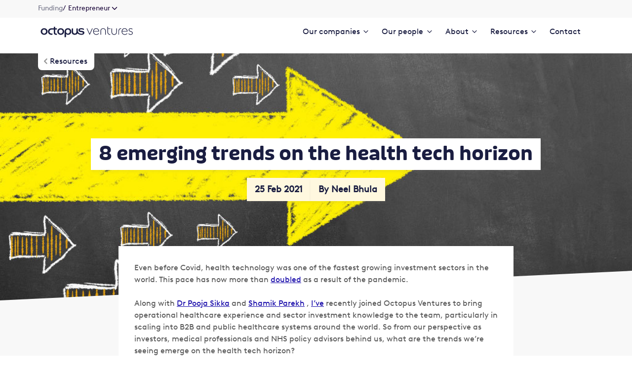

--- FILE ---
content_type: text/html; charset=UTF-8
request_url: https://octopusventures.com/blog/8-emerging-trends-on-the-health-tech-horizon/
body_size: 17745
content:

<!doctype html>
<html lang="en-GB">
<head>
	<meta charset="UTF-8">
	<meta name="viewport" content="width=device-width, initial-scale=1">
	<link rel="profile" href="https://gmpg.org/xfn/11">
	<link rel="apple-touch-icon" sizes="180x180" href="https://octopusventures.com/wp-content/themes/deepsea/apple-touch-icon.png">
	<link rel="icon" type="image/png" sizes="32x32" href="https://octopusventures.com/wp-content/themes/deepsea/favicon-32x32.png">
	<link rel="icon" type="image/png" sizes="16x16" href="https://octopusventures.com/wp-content/themes/deepsea/favicon-16x16.png">
	<link rel="manifest" href="https://octopusventures.com/wp-content/themes/deepsea/site.webmanifest">
	<link rel="mask-icon" href="https://octopusventures.com/wp-content/themes/deepsea/safari-pinned-tab.svg" color="#1b073a">
	<meta name="msapplication-TileColor" content="#f9d65a">
	<meta name="theme-color" content="#ffffff">
	<link rel="preload" href="https://octopusventures.com/wp-content/themes/deepsea/dist/static/fonts/brown/BrownLL-Light.woff2" as="font" crossorigin="anonymous" /><link rel="preload" href="https://octopusventures.com/wp-content/themes/deepsea/dist/static/fonts/brown/BrownLL-Light.ttf" as="font" crossorigin="anonymous" /><link rel="preload" href="https://octopusventures.com/wp-content/themes/deepsea/dist/static/fonts/avenir/AvenirNext-Regular.woff2" as="font" crossorigin="anonymous"><link rel="preload" href="https://octopusventures.com/wp-content/themes/deepsea/dist/static/fonts/avenir/AvenirNext-Medium.woff2" as="font" crossorigin="anonymous"><link rel="preload" href="https://octopusventures.com/wp-content/themes/deepsea/dist/static/fonts/avenir/AvenirNext-DemiBold.woff2" as="font" crossorigin="anonymous"><link rel="preload" href="https://octopusventures.com/wp-content/themes/deepsea/dist/static/fonts/coheadline/CoHeadline_Std_Rg.woff2" as="font" crossorigin="anonymous"><link rel="preload" href="https://octopusventures.com/wp-content/themes/deepsea/dist/static/fonts/brown/BrownLLWeb-Regular.woff2" as="font" crossorigin="anonymous"><link rel="preload" href="https://octopusventures.com/wp-content/themes/deepsea/dist/static/fonts/brown/BrownLLWeb-Bold.woff2" as="font" crossorigin="anonymous"><link rel="preload" href="https://octopusventures.com/wp-content/themes/deepsea/dist/static/icons/feather/feather.woff" as="font" crossorigin="anonymous"><link rel="preload" href="https://octopusventures.com/wp-content/themes/deepsea/dist/static/icons/material-design/material-icons.woff2" as="font" crossorigin="anonymous"><meta name='robots' content='index, follow, max-image-preview:large, max-snippet:-1, max-video-preview:-1' />
	<style>img:is([sizes="auto" i], [sizes^="auto," i]) { contain-intrinsic-size: 3000px 1500px }</style>
	
	<!-- This site is optimized with the Yoast SEO plugin v25.7 - https://yoast.com/wordpress/plugins/seo/ -->
	<title>8 trends on the health tech horizon | Octopus Ventures</title>
	<meta name="description" content="Take a look at the top 8 health tech emerging trends" />
	<link rel="canonical" href="https://octopusventures.com/blog/8-emerging-trends-on-the-health-tech-horizon/" />
	<meta property="og:locale" content="en_GB" />
	<meta property="og:type" content="article" />
	<meta property="og:title" content="Which 8 trends are on the health tech horizon? Joe Stringer lays them out." />
	<meta property="og:description" content="Take a look at the top 8 health tech emerging trends" />
	<meta property="og:url" content="https://octopusventures.com/blog/8-emerging-trends-on-the-health-tech-horizon/" />
	<meta property="og:site_name" content="Octopus Ventures" />
	<meta property="article:published_time" content="2021-02-25T12:15:48+00:00" />
	<meta property="article:modified_time" content="2023-01-23T17:32:27+00:00" />
	<meta property="og:image" content="https://octopusventures.com/wp-content/uploads/sites/16/2021/02/Social_health_prediction_blog_Facebook-LinkedIn.jpg" />
	<meta property="og:image:width" content="1200" />
	<meta property="og:image:height" content="627" />
	<meta property="og:image:type" content="image/jpeg" />
	<meta name="author" content="Neel Bhula" />
	<meta name="twitter:card" content="summary_large_image" />
	<meta name="twitter:title" content="Which 8 trends are on the health tech horizon? Joe Stringer lays them out." />
	<meta name="twitter:image" content="https://octopusventures.com/wp-content/uploads/sites/16/2021/02/Social_health_prediction_blog_Twitter.jpg" />
	<meta name="twitter:label1" content="Written by" />
	<meta name="twitter:data1" content="Neel Bhula" />
	<meta name="twitter:label2" content="Estimated reading time" />
	<meta name="twitter:data2" content="4 minutes" />
	<script type="application/ld+json" class="yoast-schema-graph">{"@context":"https://schema.org","@graph":[{"@type":"WebPage","@id":"https://octopusventures.com/blog/8-emerging-trends-on-the-health-tech-horizon/","url":"https://octopusventures.com/blog/8-emerging-trends-on-the-health-tech-horizon/","name":"8 trends on the health tech horizon | Octopus Ventures","isPartOf":{"@id":"https://octopusventures.com/#website"},"primaryImageOfPage":{"@id":"https://octopusventures.com/blog/8-emerging-trends-on-the-health-tech-horizon/#primaryimage"},"image":{"@id":"https://octopusventures.com/blog/8-emerging-trends-on-the-health-tech-horizon/#primaryimage"},"thumbnailUrl":"https://octopusventures.com/wp-content/uploads/sites/16/2021/02/Social_health_prediction_blog_Twitter-1.jpg","datePublished":"2021-02-25T12:15:48+00:00","dateModified":"2023-01-23T17:32:27+00:00","author":{"@id":"https://octopusventures.com/#/schema/person/dfca265ced0ef1db91dd4d834cdd49a9"},"description":"Take a look at the top 8 health tech emerging trends","inLanguage":"en-GB","potentialAction":[{"@type":"ReadAction","target":["https://octopusventures.com/blog/8-emerging-trends-on-the-health-tech-horizon/"]}]},{"@type":"ImageObject","inLanguage":"en-GB","@id":"https://octopusventures.com/blog/8-emerging-trends-on-the-health-tech-horizon/#primaryimage","url":"https://octopusventures.com/wp-content/uploads/sites/16/2021/02/Social_health_prediction_blog_Twitter-1.jpg","contentUrl":"https://octopusventures.com/wp-content/uploads/sites/16/2021/02/Social_health_prediction_blog_Twitter-1.jpg","width":1024,"height":513},{"@type":"WebSite","@id":"https://octopusventures.com/#website","url":"https://octopusventures.com/","name":"Octopus Ventures","description":"Venture capital for the founders building a better tomorrow","potentialAction":[{"@type":"SearchAction","target":{"@type":"EntryPoint","urlTemplate":"https://octopusventures.com/?s={search_term_string}"},"query-input":{"@type":"PropertyValueSpecification","valueRequired":true,"valueName":"search_term_string"}}],"inLanguage":"en-GB"},{"@type":"Person","@id":"https://octopusventures.com/#/schema/person/dfca265ced0ef1db91dd4d834cdd49a9","name":"Neel Bhula","image":{"@type":"ImageObject","inLanguage":"en-GB","@id":"https://octopusventures.com/#/schema/person/image/","url":"https://secure.gravatar.com/avatar/e330460bd35308f3c5438b25e052af4f49b1163208eb19fdf92557a25387aae7?s=96&d=mm&r=g","contentUrl":"https://secure.gravatar.com/avatar/e330460bd35308f3c5438b25e052af4f49b1163208eb19fdf92557a25387aae7?s=96&d=mm&r=g","caption":"Neel Bhula"}}]}</script>
	<!-- / Yoast SEO plugin. -->


<link rel='dns-prefetch' href='//maps.googleapis.com' />

	<script src="https://cc.cdn.civiccomputing.com/9/cookieControl-9.x.min.js" type="text/javascript"></script>
	<script>
		var googleAnalyticsCookies = ['_ga', '_ga*', '_gid', '_gat', '__utma', '__utmt', '__utmb', '__utmc', '__utmz', '__utmv', '_AMP_TOKEN', '_gac_*', 'AMP_TOKEN', '_ga_*', '_dc_gtm_UA-2607485-1'];
		var googleOptimiseCookies = ['_gaexp', '_opt_awcid', '_opt_awmid', '_opt_awgid', '_opt_awkid', '_opt_utmc'];
		var hubspotEssentialCookies = ['<id>_key','__hs_opt_out','__hs_do_not_track','hs_ab_test','hs-messages-is-open','hs-messages-hide-welcome-message','__hsmem','messagesUtk'];
		var hubSpotOptional = ['__hstc','hubspotutk','__hssc','__hssrc'];
		var hotJarCookies = ['_hjClosedSurveyInvites','_hjDonePolls','_hjMinimizedPolls','_hjDoneTestersWidgets','_hjIncludedInSample','_hjShownFeedbackMessage','_hjid','_hjRecordingLastActivity','hjTLDTest','_hjUserAttributesHash','_hjCachedUserAttributes'];

		var jqueryCookies = ['__cfduid'];
		var necessaryCookies = jqueryCookies;
		var analiticsCookies = googleAnalyticsCookies.concat(googleOptimiseCookies, hubspotEssentialCookies, hotJarCookies);
		var adCookies = hubSpotOptional;

		var config = {
			apiKey: '01c2007b5ca3250105a4f4dfdee2d88899be86f6',
			product: 'PRO_MULTISITE',
			initialState: "notify",
			subDomains: false,
			necessaryCookies: necessaryCookies,
			optionalCookies: [
				{
					name: 'analytics',
					label: 'Analytical cookies',
					description: 'Analytical cookies help us to improve our website by collecting and reporting information on its usage.',
					cookies: analiticsCookies,
					lawfulBasis: 'legitimate interest',
					recommendedState: true,
					onAccept : function(){
						gtag('consent', 'update', {
							'analytics_storage': 'granted'
						});

						// _hsq.push(['doNotTrack']);

						//add hotjar
						(function(h,o,t,j,a,r){
							h.hj=h.hj||function(){(h.hj.q=h.hj.q||[]).push(arguments)};
							h._hjSettings={hjid:821938,hjsv:6};
							a=o.getElementsByTagName('head')[0];
							r=o.createElement('script');r.async=1;
							r.src=t+h._hjSettings.hjid+j+h._hjSettings.hjsv;
							a.appendChild(r);
						})(window,document,'https://static.hotjar.com/c/hotjar-','.js?sv=');
						//endhotjar
					},
					onRevoke: function() {
						gtag('consent', 'update', {
							'analytics_storage': 'denied'
						});

						window.analytics = {};
					},
				},
				{
					name: 'Advertising',
					label: 'Advertising cookies',
					description: 'We use marketing cookies to help us improve the relevancy of advertising campaigns you receive.',
					cookies: adCookies,
					onAccept : function(){
						gtag('consent', 'update', {
							'ad_storage': 'granted',
							'ad_user_data': 'granted',
							'ad_personalization': 'granted'
						});
					},
					onRevoke: function() {
						gtag('consent', 'update', {
							'ad_storage': 'denied',
							'ad_user_data': 'denied',
							'ad_personalization': 'denied'
						});

						if (typeof(_hsq) !== 'undefined') {
							_hsq.push(['revokeCookieConsent']);
						}
					}
				},
			]
		};

		CookieControl.load( config );
	</script>

			<script>
			window.dataLayer = window.dataLayer || [];
			function gtag(){dataLayer.push(arguments);}
			gtag('consent', 'default', {
				'ad_storage': 'denied',
				'ad_user_data': 'denied',
				'ad_personalization': 'denied',
				'analytics_storage': 'denied',
			});
		</script>
		<script>(function(w,d,s,l,i){w[l]=w[l]||[];w[l].push({'gtm.start': new Date().getTime(),event:'gtm.js'});var f=d.getElementsByTagName(s)[0], j=d.createElement(s),dl=l!='dataLayer'?'&l='+l:'';j.async=true;j.src= 'https://www.googletagmanager.com/gtm.js?id='+i+dl;f.parentNode.insertBefore(j,f); })(window,document,'script','dataLayer','GTM-PJJ5DKC9');</script>
		<script type="text/javascript">
/* <![CDATA[ */
window._wpemojiSettings = {"baseUrl":"https:\/\/s.w.org\/images\/core\/emoji\/16.0.1\/72x72\/","ext":".png","svgUrl":"https:\/\/s.w.org\/images\/core\/emoji\/16.0.1\/svg\/","svgExt":".svg","source":{"concatemoji":"https:\/\/octopusventures.com\/wp-includes\/js\/wp-emoji-release.min.js?ver=6.8.3"}};
/*! This file is auto-generated */
!function(s,n){var o,i,e;function c(e){try{var t={supportTests:e,timestamp:(new Date).valueOf()};sessionStorage.setItem(o,JSON.stringify(t))}catch(e){}}function p(e,t,n){e.clearRect(0,0,e.canvas.width,e.canvas.height),e.fillText(t,0,0);var t=new Uint32Array(e.getImageData(0,0,e.canvas.width,e.canvas.height).data),a=(e.clearRect(0,0,e.canvas.width,e.canvas.height),e.fillText(n,0,0),new Uint32Array(e.getImageData(0,0,e.canvas.width,e.canvas.height).data));return t.every(function(e,t){return e===a[t]})}function u(e,t){e.clearRect(0,0,e.canvas.width,e.canvas.height),e.fillText(t,0,0);for(var n=e.getImageData(16,16,1,1),a=0;a<n.data.length;a++)if(0!==n.data[a])return!1;return!0}function f(e,t,n,a){switch(t){case"flag":return n(e,"\ud83c\udff3\ufe0f\u200d\u26a7\ufe0f","\ud83c\udff3\ufe0f\u200b\u26a7\ufe0f")?!1:!n(e,"\ud83c\udde8\ud83c\uddf6","\ud83c\udde8\u200b\ud83c\uddf6")&&!n(e,"\ud83c\udff4\udb40\udc67\udb40\udc62\udb40\udc65\udb40\udc6e\udb40\udc67\udb40\udc7f","\ud83c\udff4\u200b\udb40\udc67\u200b\udb40\udc62\u200b\udb40\udc65\u200b\udb40\udc6e\u200b\udb40\udc67\u200b\udb40\udc7f");case"emoji":return!a(e,"\ud83e\udedf")}return!1}function g(e,t,n,a){var r="undefined"!=typeof WorkerGlobalScope&&self instanceof WorkerGlobalScope?new OffscreenCanvas(300,150):s.createElement("canvas"),o=r.getContext("2d",{willReadFrequently:!0}),i=(o.textBaseline="top",o.font="600 32px Arial",{});return e.forEach(function(e){i[e]=t(o,e,n,a)}),i}function t(e){var t=s.createElement("script");t.src=e,t.defer=!0,s.head.appendChild(t)}"undefined"!=typeof Promise&&(o="wpEmojiSettingsSupports",i=["flag","emoji"],n.supports={everything:!0,everythingExceptFlag:!0},e=new Promise(function(e){s.addEventListener("DOMContentLoaded",e,{once:!0})}),new Promise(function(t){var n=function(){try{var e=JSON.parse(sessionStorage.getItem(o));if("object"==typeof e&&"number"==typeof e.timestamp&&(new Date).valueOf()<e.timestamp+604800&&"object"==typeof e.supportTests)return e.supportTests}catch(e){}return null}();if(!n){if("undefined"!=typeof Worker&&"undefined"!=typeof OffscreenCanvas&&"undefined"!=typeof URL&&URL.createObjectURL&&"undefined"!=typeof Blob)try{var e="postMessage("+g.toString()+"("+[JSON.stringify(i),f.toString(),p.toString(),u.toString()].join(",")+"));",a=new Blob([e],{type:"text/javascript"}),r=new Worker(URL.createObjectURL(a),{name:"wpTestEmojiSupports"});return void(r.onmessage=function(e){c(n=e.data),r.terminate(),t(n)})}catch(e){}c(n=g(i,f,p,u))}t(n)}).then(function(e){for(var t in e)n.supports[t]=e[t],n.supports.everything=n.supports.everything&&n.supports[t],"flag"!==t&&(n.supports.everythingExceptFlag=n.supports.everythingExceptFlag&&n.supports[t]);n.supports.everythingExceptFlag=n.supports.everythingExceptFlag&&!n.supports.flag,n.DOMReady=!1,n.readyCallback=function(){n.DOMReady=!0}}).then(function(){return e}).then(function(){var e;n.supports.everything||(n.readyCallback(),(e=n.source||{}).concatemoji?t(e.concatemoji):e.wpemoji&&e.twemoji&&(t(e.twemoji),t(e.wpemoji)))}))}((window,document),window._wpemojiSettings);
/* ]]> */
</script>
<style id='wp-emoji-styles-inline-css' type='text/css'>

	img.wp-smiley, img.emoji {
		display: inline !important;
		border: none !important;
		box-shadow: none !important;
		height: 1em !important;
		width: 1em !important;
		margin: 0 0.07em !important;
		vertical-align: -0.1em !important;
		background: none !important;
		padding: 0 !important;
	}
</style>
<link rel='stylesheet' id='wp-block-library-css' href='https://octopusventures.com/wp-includes/css/dist/block-library/style.min.css?ver=6.8.3' type='text/css' media='all' />
<style id='global-styles-inline-css' type='text/css'>
:root{--wp--preset--aspect-ratio--square: 1;--wp--preset--aspect-ratio--4-3: 4/3;--wp--preset--aspect-ratio--3-4: 3/4;--wp--preset--aspect-ratio--3-2: 3/2;--wp--preset--aspect-ratio--2-3: 2/3;--wp--preset--aspect-ratio--16-9: 16/9;--wp--preset--aspect-ratio--9-16: 9/16;--wp--preset--color--black: #000000;--wp--preset--color--cyan-bluish-gray: #abb8c3;--wp--preset--color--white: #ffffff;--wp--preset--color--pale-pink: #f78da7;--wp--preset--color--vivid-red: #cf2e2e;--wp--preset--color--luminous-vivid-orange: #ff6900;--wp--preset--color--luminous-vivid-amber: #fcb900;--wp--preset--color--light-green-cyan: #7bdcb5;--wp--preset--color--vivid-green-cyan: #00d084;--wp--preset--color--pale-cyan-blue: #8ed1fc;--wp--preset--color--vivid-cyan-blue: #0693e3;--wp--preset--color--vivid-purple: #9b51e0;--wp--preset--gradient--vivid-cyan-blue-to-vivid-purple: linear-gradient(135deg,rgba(6,147,227,1) 0%,rgb(155,81,224) 100%);--wp--preset--gradient--light-green-cyan-to-vivid-green-cyan: linear-gradient(135deg,rgb(122,220,180) 0%,rgb(0,208,130) 100%);--wp--preset--gradient--luminous-vivid-amber-to-luminous-vivid-orange: linear-gradient(135deg,rgba(252,185,0,1) 0%,rgba(255,105,0,1) 100%);--wp--preset--gradient--luminous-vivid-orange-to-vivid-red: linear-gradient(135deg,rgba(255,105,0,1) 0%,rgb(207,46,46) 100%);--wp--preset--gradient--very-light-gray-to-cyan-bluish-gray: linear-gradient(135deg,rgb(238,238,238) 0%,rgb(169,184,195) 100%);--wp--preset--gradient--cool-to-warm-spectrum: linear-gradient(135deg,rgb(74,234,220) 0%,rgb(151,120,209) 20%,rgb(207,42,186) 40%,rgb(238,44,130) 60%,rgb(251,105,98) 80%,rgb(254,248,76) 100%);--wp--preset--gradient--blush-light-purple: linear-gradient(135deg,rgb(255,206,236) 0%,rgb(152,150,240) 100%);--wp--preset--gradient--blush-bordeaux: linear-gradient(135deg,rgb(254,205,165) 0%,rgb(254,45,45) 50%,rgb(107,0,62) 100%);--wp--preset--gradient--luminous-dusk: linear-gradient(135deg,rgb(255,203,112) 0%,rgb(199,81,192) 50%,rgb(65,88,208) 100%);--wp--preset--gradient--pale-ocean: linear-gradient(135deg,rgb(255,245,203) 0%,rgb(182,227,212) 50%,rgb(51,167,181) 100%);--wp--preset--gradient--electric-grass: linear-gradient(135deg,rgb(202,248,128) 0%,rgb(113,206,126) 100%);--wp--preset--gradient--midnight: linear-gradient(135deg,rgb(2,3,129) 0%,rgb(40,116,252) 100%);--wp--preset--font-size--small: 13px;--wp--preset--font-size--medium: 20px;--wp--preset--font-size--large: 36px;--wp--preset--font-size--x-large: 42px;--wp--preset--font-size--small-body: 16px;--wp--preset--font-size--normal: 18px;--wp--preset--font-size--large-body: 20px;--wp--preset--spacing--20: 0.44rem;--wp--preset--spacing--30: 0.67rem;--wp--preset--spacing--40: 1rem;--wp--preset--spacing--50: 1.5rem;--wp--preset--spacing--60: 2.25rem;--wp--preset--spacing--70: 3.38rem;--wp--preset--spacing--80: 5.06rem;--wp--preset--shadow--natural: 6px 6px 9px rgba(0, 0, 0, 0.2);--wp--preset--shadow--deep: 12px 12px 50px rgba(0, 0, 0, 0.4);--wp--preset--shadow--sharp: 6px 6px 0px rgba(0, 0, 0, 0.2);--wp--preset--shadow--outlined: 6px 6px 0px -3px rgba(255, 255, 255, 1), 6px 6px rgba(0, 0, 0, 1);--wp--preset--shadow--crisp: 6px 6px 0px rgba(0, 0, 0, 1);}:where(.is-layout-flex){gap: 0.5em;}:where(.is-layout-grid){gap: 0.5em;}body .is-layout-flex{display: flex;}.is-layout-flex{flex-wrap: wrap;align-items: center;}.is-layout-flex > :is(*, div){margin: 0;}body .is-layout-grid{display: grid;}.is-layout-grid > :is(*, div){margin: 0;}:where(.wp-block-columns.is-layout-flex){gap: 2em;}:where(.wp-block-columns.is-layout-grid){gap: 2em;}:where(.wp-block-post-template.is-layout-flex){gap: 1.25em;}:where(.wp-block-post-template.is-layout-grid){gap: 1.25em;}.has-black-color{color: var(--wp--preset--color--black) !important;}.has-cyan-bluish-gray-color{color: var(--wp--preset--color--cyan-bluish-gray) !important;}.has-white-color{color: var(--wp--preset--color--white) !important;}.has-pale-pink-color{color: var(--wp--preset--color--pale-pink) !important;}.has-vivid-red-color{color: var(--wp--preset--color--vivid-red) !important;}.has-luminous-vivid-orange-color{color: var(--wp--preset--color--luminous-vivid-orange) !important;}.has-luminous-vivid-amber-color{color: var(--wp--preset--color--luminous-vivid-amber) !important;}.has-light-green-cyan-color{color: var(--wp--preset--color--light-green-cyan) !important;}.has-vivid-green-cyan-color{color: var(--wp--preset--color--vivid-green-cyan) !important;}.has-pale-cyan-blue-color{color: var(--wp--preset--color--pale-cyan-blue) !important;}.has-vivid-cyan-blue-color{color: var(--wp--preset--color--vivid-cyan-blue) !important;}.has-vivid-purple-color{color: var(--wp--preset--color--vivid-purple) !important;}.has-black-background-color{background-color: var(--wp--preset--color--black) !important;}.has-cyan-bluish-gray-background-color{background-color: var(--wp--preset--color--cyan-bluish-gray) !important;}.has-white-background-color{background-color: var(--wp--preset--color--white) !important;}.has-pale-pink-background-color{background-color: var(--wp--preset--color--pale-pink) !important;}.has-vivid-red-background-color{background-color: var(--wp--preset--color--vivid-red) !important;}.has-luminous-vivid-orange-background-color{background-color: var(--wp--preset--color--luminous-vivid-orange) !important;}.has-luminous-vivid-amber-background-color{background-color: var(--wp--preset--color--luminous-vivid-amber) !important;}.has-light-green-cyan-background-color{background-color: var(--wp--preset--color--light-green-cyan) !important;}.has-vivid-green-cyan-background-color{background-color: var(--wp--preset--color--vivid-green-cyan) !important;}.has-pale-cyan-blue-background-color{background-color: var(--wp--preset--color--pale-cyan-blue) !important;}.has-vivid-cyan-blue-background-color{background-color: var(--wp--preset--color--vivid-cyan-blue) !important;}.has-vivid-purple-background-color{background-color: var(--wp--preset--color--vivid-purple) !important;}.has-black-border-color{border-color: var(--wp--preset--color--black) !important;}.has-cyan-bluish-gray-border-color{border-color: var(--wp--preset--color--cyan-bluish-gray) !important;}.has-white-border-color{border-color: var(--wp--preset--color--white) !important;}.has-pale-pink-border-color{border-color: var(--wp--preset--color--pale-pink) !important;}.has-vivid-red-border-color{border-color: var(--wp--preset--color--vivid-red) !important;}.has-luminous-vivid-orange-border-color{border-color: var(--wp--preset--color--luminous-vivid-orange) !important;}.has-luminous-vivid-amber-border-color{border-color: var(--wp--preset--color--luminous-vivid-amber) !important;}.has-light-green-cyan-border-color{border-color: var(--wp--preset--color--light-green-cyan) !important;}.has-vivid-green-cyan-border-color{border-color: var(--wp--preset--color--vivid-green-cyan) !important;}.has-pale-cyan-blue-border-color{border-color: var(--wp--preset--color--pale-cyan-blue) !important;}.has-vivid-cyan-blue-border-color{border-color: var(--wp--preset--color--vivid-cyan-blue) !important;}.has-vivid-purple-border-color{border-color: var(--wp--preset--color--vivid-purple) !important;}.has-vivid-cyan-blue-to-vivid-purple-gradient-background{background: var(--wp--preset--gradient--vivid-cyan-blue-to-vivid-purple) !important;}.has-light-green-cyan-to-vivid-green-cyan-gradient-background{background: var(--wp--preset--gradient--light-green-cyan-to-vivid-green-cyan) !important;}.has-luminous-vivid-amber-to-luminous-vivid-orange-gradient-background{background: var(--wp--preset--gradient--luminous-vivid-amber-to-luminous-vivid-orange) !important;}.has-luminous-vivid-orange-to-vivid-red-gradient-background{background: var(--wp--preset--gradient--luminous-vivid-orange-to-vivid-red) !important;}.has-very-light-gray-to-cyan-bluish-gray-gradient-background{background: var(--wp--preset--gradient--very-light-gray-to-cyan-bluish-gray) !important;}.has-cool-to-warm-spectrum-gradient-background{background: var(--wp--preset--gradient--cool-to-warm-spectrum) !important;}.has-blush-light-purple-gradient-background{background: var(--wp--preset--gradient--blush-light-purple) !important;}.has-blush-bordeaux-gradient-background{background: var(--wp--preset--gradient--blush-bordeaux) !important;}.has-luminous-dusk-gradient-background{background: var(--wp--preset--gradient--luminous-dusk) !important;}.has-pale-ocean-gradient-background{background: var(--wp--preset--gradient--pale-ocean) !important;}.has-electric-grass-gradient-background{background: var(--wp--preset--gradient--electric-grass) !important;}.has-midnight-gradient-background{background: var(--wp--preset--gradient--midnight) !important;}.has-small-font-size{font-size: var(--wp--preset--font-size--small) !important;}.has-medium-font-size{font-size: var(--wp--preset--font-size--medium) !important;}.has-large-font-size{font-size: var(--wp--preset--font-size--large) !important;}.has-x-large-font-size{font-size: var(--wp--preset--font-size--x-large) !important;}
:where(.wp-block-post-template.is-layout-flex){gap: 1.25em;}:where(.wp-block-post-template.is-layout-grid){gap: 1.25em;}
:where(.wp-block-columns.is-layout-flex){gap: 2em;}:where(.wp-block-columns.is-layout-grid){gap: 2em;}
:root :where(.wp-block-pullquote){font-size: 1.5em;line-height: 1.6;}
</style>
<link rel='stylesheet' id='frontend-styles-css' href='https://octopusventures.com/wp-content/themes/deepsea/dist/styles/bundle.234dce25b74a6de38d4a.css?ver=1761916873' type='text/css' media='all' />
<link rel='stylesheet' id='deepsea-ventures-frontend-styles-css' href='https://octopusventures.com/wp-content/themes/ventures-new/dist/styles/bundle.7aa1befe9902172d856c.css?ver=1756809970' type='text/css' media='all' />
<link rel="https://api.w.org/" href="https://octopusventures.com/wp-json/" /><link rel="alternate" title="JSON" type="application/json" href="https://octopusventures.com/wp-json/wp/v2/posts/6282" /><link rel="EditURI" type="application/rsd+xml" title="RSD" href="https://octopusventures.com/xmlrpc.php?rsd" />
<link rel='shortlink' href='https://octopusventures.com/?p=6282' />
<link rel="alternate" title="oEmbed (JSON)" type="application/json+oembed" href="https://octopusventures.com/wp-json/oembed/1.0/embed?url=https%3A%2F%2Foctopusventures.com%2Fblog%2F8-emerging-trends-on-the-health-tech-horizon%2F" />
<link rel="alternate" title="oEmbed (XML)" type="text/xml+oembed" href="https://octopusventures.com/wp-json/oembed/1.0/embed?url=https%3A%2F%2Foctopusventures.com%2Fblog%2F8-emerging-trends-on-the-health-tech-horizon%2F&#038;format=xml" />
<!-- Stream WordPress user activity plugin v4.1.1 -->
		<style type="text/css" id="wp-custom-css">
			/* Section padding as toggle not working*/
.last-section
{padding-bottom: 60px !important}

.no-padding-bottom
{padding-bottom: 0px !important}

.no-padding
{padding-bottom: 0px !important;
padding-top: 0px !important}

.no-margin
{padding-bottom: 0px !important;
padding-top: 0px !important;
	margin-top : 0px!important;
margin-bottom : 0px!important}

/*Hubspot form formatting*/
/*White background on field input */
.cta-section input.hs-input {
    background-color: white !important;
    border: 1px solid #C1C1C1 !important;
}
.cta-section ul.inputs-list.multi-container {
    display: flex;
    gap: 32px;
    justify-content: center;
}
.cta-section .hbspt-form, form {
    text-align: center;
}
.cta-section input.hs-input {
    background-color: white !important;
    border: 1px solid #C1C1C1 !important;
}
.hs-form-radio-display span {
    margin-left: 10px;
}
.hs-form-radio-display:before {
    border: 2px solid #F6C410;
    height: 22px;
    width: 22px;
    background: #fff;
}
.hbspt-form label, .wp-block-deepsea-form label {
    font-size: 1em;
    font-weight: 600;
}

.hs-input-radio-display-check:before {
    border: 6px solid #000000!important;
}





/*TABS styling not in MVP*/

.segments-nav {
    margin-bottom: 5em;
    gap: 2em;
}

@media screen and (max-width: 768px) {
	.segments-nav button {
    font-size: 18px !important;
}
}
.segments-nav button {
    max-width: unset;
    border-radius: 0;
    background-color: #ffffff !important;
    color: #1B073A !important;

    font-style: normal;
    font-weight: 700;
    font-size: 24px;
    padding: 20px 2px;
    box-shadow: 0px 4px 20px 0px #0000000a !important;
    border-bottom: 8px solid #FFFFFF;
}

.segments-navLink.active {
    border-bottom: 8px solid #F9D65A;
}

.segments-nav button:hover {
    background-color:#FFF8DF !important;
    border-bottom: 8px solid #F9D65A;
}

.segments-navLink.active:hover {
  background-color:white !important;
}

.segments-navLink:first-child, .segments-navLink:last-child{
    margin:0;
}

.tabs-hero {
    margin-bottom: -5em !important;
    z-index: auto;
}
@media screen and (max-width: 991px) {
	.tabs-hero {
    margin-bottom: 0em !important;
    z-index: auto;
}
	.custom-segment {
    margin-top: -5em;
}
}
/* Smaller sections due to Heading padding */
.wp-block-deepsea-section.section
{padding-bottom: 80px}

/*Remove pink accordian heading*/
.open .accordion-title h3
{color: black}


/*focal point*/
.focus-point
{background-position: 28% 70%}


/* change focus point for hero slide show*/
.hero--homepage-slideshow-image--show,
.hero--homepage-slideshow-image
{background-position: 70% 50%;}

.b2b-software-colour
{background-color:#faede4!important; }		</style>
			<meta name="google-site-verification" content="6gLMCz3FkLk9WTcLeyWg8x_H4YxnQzE0rCkXqXfgan4" />
</head>

<body class="wp-singular post-template-default single single-post postid-6282 single-format-standard wp-theme-deepsea wp-child-theme-ventures-new">
<div id="dNrHQtpaqELsulrpKdQ42D0un3bhV-e6Meimr6D6Sq5U"></div><script src="https://mktdplp102cdn.azureedge.net/public/latest/js/ws-tracking.js?v=1.84.2007"></script><div class="d365-mkt-config" style="display:none" data-website-id="NrHQtpaqELsulrpKdQ42D0un3bhV-e6Meimr6D6Sq5U" data-hostname="bbe730a058534addb622ae1a96e4da14.svc.dynamics.com"></div><noscript><iframe src="https://www.googletagmanager.com/ns.html?id=GTM-PJJ5DKC9" height="0" width="0" style="display:none;visibility:hidden"></iframe></noscript><div id="page" class="site">
	
<div class="top-nav--container">
	<div class="top-nav--openModal">
		<div class="openModal">
							<span>Funding</span>
			
			<span class="link" id="linkText">
									/ Entrepreneur							</span>
			<svg xmlns="http://www.w3.org/2000/svg" width="18" height="18" viewBox="0 0 18 18" fill="none">
				<path d="M14.025 7.275L9.525 11.775C9.375 11.925 9.225 12 9 12C8.775 12 8.625 11.925 8.475 11.775L3.975 7.275C3.675 6.975 3.675 6.525 3.975 6.225C4.275 5.925 4.725 5.925 5.025 6.225L9 10.2L12.975 6.225C13.275 5.925 13.725 5.925 14.025 6.225C14.325 6.525 14.325 6.975 14.025 7.275Z" fill="#1B073A" />
			</svg>
		</div>
		<div class="action-link login-is--false">
			<a href="https://portal.octopusinvestments.com/">Log in
				<svg xmlns="http://www.w3.org/2000/svg" width="20" height="20" viewBox="0 0 20 20" fill="none">
					<path d="M10.0002 3.33337L8.82516 4.50837L13.4752 9.16671H3.3335V10.8334H13.4752L8.82516 15.4917L10.0002 16.6667L16.6668 10L10.0002 3.33337Z" fill="#1B073A" />
				</svg>
			</a>
		</div>
	</div>
</div>

<div class="top-nav--modal">
	<span>INVESTING</span>
			<a href="https://octopusinvestments.com/#content-investor">Individual Investor</a>
			<a href="https://octopusinvestments.com/#content-adviser">Financial Adviser</a>
			<a href="https://institutional.octopusinvestments.com">Institutional Investor</a>
	
	<span>FUNDING</span>
			<a href="https://octopusventures.com">Entrepreneur</a>
			<a href="https://octopus-realestate.com">Real Estate</a>
	</div>
	<header id="masthead" class="site-header site-header--ventures site-header--with-top-nav">
		<div class="site-header-inner">
			<div class="header-inner">
				

<div id="primaryNav" class="primaryNav-wrapper">
	<div class="primaryNav--mobile">
		<div class="primaryNav-topBar">
			<a class="header-logo" href="https://octopusventures.com" aria-label="Octopus Ventures">
				<svg width="187" height="22" viewBox="0 0 187 22" fill="none" xmlns="http://www.w3.org/2000/svg">
<path d="M6.91918 13.9503C9.2148 13.9503 10.8508 12.0879 10.8508 9.7923C10.8508 7.49669 9.38293 5.63433 6.91918 5.63433C4.45543 5.63433 2.98753 7.49669 2.98753 9.7923C2.98753 12.0879 4.60416 13.9503 6.91918 13.9503ZM13.8513 9.70177C13.8513 13.4394 11.103 16.4722 6.85452 16.4722C2.98753 16.4722 0 13.5364 0 9.79877C0 5.86712 3.06513 3.11885 6.92565 3.11885C10.7862 3.11885 13.8513 5.96412 13.8513 9.70177Z" fill="#1A1D41"/>
<path d="M40.5128 13.9503C42.8084 13.9503 44.4445 12.0879 44.4445 9.7923C44.4445 7.49669 42.9765 5.63433 40.5128 5.63433C38.0491 5.63433 36.5812 7.49669 36.5812 9.7923C36.5812 12.0879 38.1978 13.9503 40.5128 13.9503ZM47.4385 9.70177C47.4385 13.4394 44.6902 16.4722 40.4417 16.4722C36.5747 16.4722 33.5872 13.5364 33.5872 9.79877C33.5872 5.86712 36.6523 3.11885 40.5128 3.11885C44.3733 3.11885 47.4385 5.96412 47.4385 9.70177Z" fill="#1A1D41"/>
<path d="M62.7253 11.0339C62.7253 11.0339 62.7253 5.91888 62.7253 4.59324C62.971 2.74382 65.577 3.7332 65.577 3.7332V10.633C65.577 12.7863 67.0514 13.8339 68.8684 13.8339C70.6855 13.8339 72.1599 12.8187 72.1599 10.6265C72.1599 10.6265 72.1664 5.91241 72.1664 4.58678C72.4121 2.73735 75.0181 3.72673 75.0181 3.72673V8.16276C75.3867 13.6334 80.6181 14.0408 80.6181 14.0408C85.8237 14.7651 85.371 12.6247 85.371 12.6247C85.2352 11.5512 84.4334 11.3055 83.0495 11.1244C82.1895 11.0145 81.4394 10.9369 81.4394 10.9369C75.8588 10.5812 76.4084 6.90179 76.4084 6.90179C76.4795 3.78493 79.8098 3.31287 79.8098 3.31287C82.7521 2.78908 84.8343 3.29994 84.8343 3.29994C89.4191 4.25052 87.1622 6.42327 86.7807 6.54613C86.7807 6.54613 85.5585 5.42742 82.7068 5.26576C79.189 5.03943 79.2537 6.70133 79.2537 6.70133C79.1373 7.91057 80.6892 8.1369 80.6892 8.1369L84.4592 8.66715C88.9147 9.28794 88.3715 12.4436 88.3715 12.4436C88.0805 16.3946 83.3729 16.4205 83.3729 16.4205C76.9322 16.7956 74.5137 13.4524 74.5137 13.4524C73.6084 15.2501 71.8107 16.4464 68.8167 16.4464C65.2472 16.4464 62.7317 14.4482 62.7317 10.8528" fill="#1A1D41"/>
<path d="M20.8869 3.32577C15.7395 3.69436 14.5626 8.47959 14.6855 9.86989C14.6143 11.9715 16.0822 16.4657 21.7728 16.4722C22.5229 16.4593 23.2084 16.3881 23.8356 16.2782V13.7304C23.2924 13.8274 22.6328 13.8856 21.8375 13.905C19.1862 13.9697 17.673 11.7904 17.6859 9.87636C17.6859 7.65187 19.5095 5.82185 21.8375 5.84771H26.4352L26.4481 12.1461C26.4481 12.1461 26.1183 17.481 32.8629 16.3623V13.8209C29.1252 14.6292 29.3257 12.2754 29.3257 12.2754V5.85418H32.8629V3.33224H29.3257V0.357635H26.4481V3.33224H20.8869V3.32577Z" fill="#1A1D41"/>
<path d="M55.0172 13.9632C57.2869 13.9632 58.91 12.1009 58.91 9.80526C58.91 7.50964 57.4615 5.64728 55.0172 5.64728C52.5728 5.64728 51.1243 7.50964 51.1243 9.80526C51.1243 12.1009 52.728 13.9632 55.0172 13.9632ZM51.1437 20.294C50.898 22.1434 48.292 21.154 48.292 21.154V9.79232C48.4601 6.1646 50.6264 3.21587 55.0883 3.11241C59.0329 3.02187 61.8652 5.95767 61.8846 9.69533C61.9105 13.6593 59.1364 16.6016 55.0301 16.427C53.5687 16.3429 52.1396 15.7674 51.1502 14.5C51.1502 14.5 51.1373 18.9683 51.1373 20.2875" fill="#1A1D41"/>
<path d="M130.348 4.84127C129.344 3.77919 127.885 3.17322 126.347 3.17322C124.809 3.17322 123.35 3.77919 122.34 4.84127C121.382 5.86426 120.932 7.18697 120.932 8.99838V16.1984H122.144V8.99838C122.144 7.51928 122.502 6.44417 123.265 5.62317C124.014 4.82173 125.193 4.32652 126.347 4.32652C127.5 4.32652 128.679 4.82173 129.429 5.62317C130.191 6.44417 130.55 7.51928 130.55 8.99838V16.1984H131.761V8.99838C131.761 7.18697 131.312 5.87077 130.354 4.84127H130.348Z" fill="#1A1D41"/>
<path d="M152.938 10.6404C152.938 12.1194 152.58 13.1946 151.817 14.0156C151.068 14.817 149.889 15.3122 148.735 15.3122C147.582 15.3122 146.403 14.817 145.653 14.0156C144.891 13.1946 144.533 12.126 144.533 10.6404V3.44035H143.321V10.6404C143.321 12.4518 143.77 13.768 144.728 14.7975C145.731 15.8595 147.191 16.4655 148.735 16.4655C150.279 16.4655 151.733 15.8595 152.736 14.7975C153.694 13.7745 154.143 12.4518 154.143 10.6404V3.44035H152.931V10.6404H152.938Z" fill="#1A1D41"/>
<path d="M158.783 4.84127C157.825 5.86426 157.375 7.18697 157.375 8.99838V16.1984H158.587V8.99838C158.587 7.51928 158.946 6.44417 159.708 5.62317C160.457 4.82173 161.637 4.32652 162.79 4.32652H163.122V3.17322H162.79C161.252 3.17322 159.793 3.77919 158.783 4.84127Z" fill="#1A1D41"/>
<path d="M136.27 0H135.058V10.6404C135.058 12.4518 135.508 13.768 136.466 14.7975C137.469 15.8595 138.929 16.4655 140.473 16.4655H140.805V15.3122H140.473C139.32 15.3122 138.14 14.817 137.391 14.0156C136.629 13.1946 136.27 12.126 136.27 10.6404V4.60018H141.216V3.44688H136.27V0.00651474V0Z" fill="#1A1D41"/>
<path d="M99.1105 14.1328L94.3279 3.63583L94.2432 3.44035H92.94L98.7652 16.1918H99.4624L105.288 3.44035H103.984L99.1105 14.1328Z" fill="#1A1D41"/>
<path d="M118.241 9.44788C118.182 7.73421 117.57 6.15738 116.521 5.01711C115.407 3.80516 113.908 3.16661 112.194 3.16661C108.689 3.16661 106.148 5.94887 106.148 9.7867C106.148 13.6245 108.78 16.4654 112.553 16.4654C114.612 16.4654 116.371 15.7031 117.635 14.2631L117.844 14.0285L116.99 13.1749L116.755 13.4421C115.706 14.6606 114.253 15.3056 112.559 15.3056C110.995 15.3056 109.673 14.7518 108.734 13.7027C107.855 12.7123 107.366 11.3244 107.366 9.78019H118.254L118.241 9.43485V9.44788ZM107.47 8.6334C107.933 6.00752 109.764 4.31991 112.194 4.31991C113.491 4.31991 114.638 4.78905 115.511 5.68824C116.254 6.45711 116.749 7.49313 116.912 8.6334H107.47Z" fill="#1A1D41"/>
<path d="M175.913 9.44788C175.854 7.73421 175.248 6.15738 174.192 5.01711C173.078 3.80516 171.58 3.16661 169.866 3.16661C166.36 3.16661 163.819 5.94887 163.819 9.7867C163.819 13.6245 166.452 16.4654 170.224 16.4654C172.283 16.4654 174.043 15.7031 175.307 14.2631L175.509 14.0285L174.655 13.1749L174.42 13.4486C173.371 14.6671 171.918 15.3121 170.218 15.3121C168.654 15.3121 167.331 14.7583 166.393 13.7092C165.513 12.7188 165.025 11.331 165.025 9.7867H175.913L175.9 9.44136L175.913 9.44788ZM165.142 8.6334C165.605 6.00752 167.436 4.31991 169.866 4.31991C171.163 4.31991 172.309 4.78905 173.182 5.68824C173.925 6.45059 174.42 7.49313 174.583 8.6334H165.142Z" fill="#1A1D41"/>
<path d="M182.357 9.01783C180.695 8.47702 179.255 8.00788 179.255 6.63304C179.255 5.12136 180.663 4.32643 182.057 4.32643C183.256 4.32643 184.24 4.69132 185.074 5.44715L185.315 5.66869L186.13 4.78905L185.862 4.561C184.989 3.83774 183.921 3.16661 182.051 3.16661C179.685 3.16661 178.037 4.59358 178.037 6.62652C178.037 8.85494 180.115 9.53259 181.946 10.1255C183.725 10.7054 185.263 11.2006 185.263 12.8101C185.263 14.4195 183.738 15.3056 182.272 15.3056C180.806 15.3056 179.744 14.8691 178.571 13.7483L178.343 13.5333L177.477 14.3348L177.718 14.5758C178.982 15.8399 180.474 16.4589 182.266 16.4589C184.624 16.4589 186.468 14.856 186.468 12.8035C186.468 10.3536 184.181 9.60426 182.344 9.0048L182.357 9.01783Z" fill="#1A1D41"/>
</svg>
			</a>
			<div class="primaryNav-topBar-nav">
				<button id="primaryNav-toggle" class="primaryNav-toggle" aria-label="Toggle menu">
					<span class="primaryNav-toggle-burger"><i></i><i></i><i></i></span>
				</button>
			</div>
		</div>
	</div>
	<div class="primaryNav--desktop">
		<a class="header-logo" href="https://octopusventures.com" aria-label="Octopus Ventures">
			<svg width="187" height="22" viewBox="0 0 187 22" fill="none" xmlns="http://www.w3.org/2000/svg">
<path d="M6.91918 13.9503C9.2148 13.9503 10.8508 12.0879 10.8508 9.7923C10.8508 7.49669 9.38293 5.63433 6.91918 5.63433C4.45543 5.63433 2.98753 7.49669 2.98753 9.7923C2.98753 12.0879 4.60416 13.9503 6.91918 13.9503ZM13.8513 9.70177C13.8513 13.4394 11.103 16.4722 6.85452 16.4722C2.98753 16.4722 0 13.5364 0 9.79877C0 5.86712 3.06513 3.11885 6.92565 3.11885C10.7862 3.11885 13.8513 5.96412 13.8513 9.70177Z" fill="#1A1D41"/>
<path d="M40.5128 13.9503C42.8084 13.9503 44.4445 12.0879 44.4445 9.7923C44.4445 7.49669 42.9765 5.63433 40.5128 5.63433C38.0491 5.63433 36.5812 7.49669 36.5812 9.7923C36.5812 12.0879 38.1978 13.9503 40.5128 13.9503ZM47.4385 9.70177C47.4385 13.4394 44.6902 16.4722 40.4417 16.4722C36.5747 16.4722 33.5872 13.5364 33.5872 9.79877C33.5872 5.86712 36.6523 3.11885 40.5128 3.11885C44.3733 3.11885 47.4385 5.96412 47.4385 9.70177Z" fill="#1A1D41"/>
<path d="M62.7253 11.0339C62.7253 11.0339 62.7253 5.91888 62.7253 4.59324C62.971 2.74382 65.577 3.7332 65.577 3.7332V10.633C65.577 12.7863 67.0514 13.8339 68.8684 13.8339C70.6855 13.8339 72.1599 12.8187 72.1599 10.6265C72.1599 10.6265 72.1664 5.91241 72.1664 4.58678C72.4121 2.73735 75.0181 3.72673 75.0181 3.72673V8.16276C75.3867 13.6334 80.6181 14.0408 80.6181 14.0408C85.8237 14.7651 85.371 12.6247 85.371 12.6247C85.2352 11.5512 84.4334 11.3055 83.0495 11.1244C82.1895 11.0145 81.4394 10.9369 81.4394 10.9369C75.8588 10.5812 76.4084 6.90179 76.4084 6.90179C76.4795 3.78493 79.8098 3.31287 79.8098 3.31287C82.7521 2.78908 84.8343 3.29994 84.8343 3.29994C89.4191 4.25052 87.1622 6.42327 86.7807 6.54613C86.7807 6.54613 85.5585 5.42742 82.7068 5.26576C79.189 5.03943 79.2537 6.70133 79.2537 6.70133C79.1373 7.91057 80.6892 8.1369 80.6892 8.1369L84.4592 8.66715C88.9147 9.28794 88.3715 12.4436 88.3715 12.4436C88.0805 16.3946 83.3729 16.4205 83.3729 16.4205C76.9322 16.7956 74.5137 13.4524 74.5137 13.4524C73.6084 15.2501 71.8107 16.4464 68.8167 16.4464C65.2472 16.4464 62.7317 14.4482 62.7317 10.8528" fill="#1A1D41"/>
<path d="M20.8869 3.32577C15.7395 3.69436 14.5626 8.47959 14.6855 9.86989C14.6143 11.9715 16.0822 16.4657 21.7728 16.4722C22.5229 16.4593 23.2084 16.3881 23.8356 16.2782V13.7304C23.2924 13.8274 22.6328 13.8856 21.8375 13.905C19.1862 13.9697 17.673 11.7904 17.6859 9.87636C17.6859 7.65187 19.5095 5.82185 21.8375 5.84771H26.4352L26.4481 12.1461C26.4481 12.1461 26.1183 17.481 32.8629 16.3623V13.8209C29.1252 14.6292 29.3257 12.2754 29.3257 12.2754V5.85418H32.8629V3.33224H29.3257V0.357635H26.4481V3.33224H20.8869V3.32577Z" fill="#1A1D41"/>
<path d="M55.0172 13.9632C57.2869 13.9632 58.91 12.1009 58.91 9.80526C58.91 7.50964 57.4615 5.64728 55.0172 5.64728C52.5728 5.64728 51.1243 7.50964 51.1243 9.80526C51.1243 12.1009 52.728 13.9632 55.0172 13.9632ZM51.1437 20.294C50.898 22.1434 48.292 21.154 48.292 21.154V9.79232C48.4601 6.1646 50.6264 3.21587 55.0883 3.11241C59.0329 3.02187 61.8652 5.95767 61.8846 9.69533C61.9105 13.6593 59.1364 16.6016 55.0301 16.427C53.5687 16.3429 52.1396 15.7674 51.1502 14.5C51.1502 14.5 51.1373 18.9683 51.1373 20.2875" fill="#1A1D41"/>
<path d="M130.348 4.84127C129.344 3.77919 127.885 3.17322 126.347 3.17322C124.809 3.17322 123.35 3.77919 122.34 4.84127C121.382 5.86426 120.932 7.18697 120.932 8.99838V16.1984H122.144V8.99838C122.144 7.51928 122.502 6.44417 123.265 5.62317C124.014 4.82173 125.193 4.32652 126.347 4.32652C127.5 4.32652 128.679 4.82173 129.429 5.62317C130.191 6.44417 130.55 7.51928 130.55 8.99838V16.1984H131.761V8.99838C131.761 7.18697 131.312 5.87077 130.354 4.84127H130.348Z" fill="#1A1D41"/>
<path d="M152.938 10.6404C152.938 12.1194 152.58 13.1946 151.817 14.0156C151.068 14.817 149.889 15.3122 148.735 15.3122C147.582 15.3122 146.403 14.817 145.653 14.0156C144.891 13.1946 144.533 12.126 144.533 10.6404V3.44035H143.321V10.6404C143.321 12.4518 143.77 13.768 144.728 14.7975C145.731 15.8595 147.191 16.4655 148.735 16.4655C150.279 16.4655 151.733 15.8595 152.736 14.7975C153.694 13.7745 154.143 12.4518 154.143 10.6404V3.44035H152.931V10.6404H152.938Z" fill="#1A1D41"/>
<path d="M158.783 4.84127C157.825 5.86426 157.375 7.18697 157.375 8.99838V16.1984H158.587V8.99838C158.587 7.51928 158.946 6.44417 159.708 5.62317C160.457 4.82173 161.637 4.32652 162.79 4.32652H163.122V3.17322H162.79C161.252 3.17322 159.793 3.77919 158.783 4.84127Z" fill="#1A1D41"/>
<path d="M136.27 0H135.058V10.6404C135.058 12.4518 135.508 13.768 136.466 14.7975C137.469 15.8595 138.929 16.4655 140.473 16.4655H140.805V15.3122H140.473C139.32 15.3122 138.14 14.817 137.391 14.0156C136.629 13.1946 136.27 12.126 136.27 10.6404V4.60018H141.216V3.44688H136.27V0.00651474V0Z" fill="#1A1D41"/>
<path d="M99.1105 14.1328L94.3279 3.63583L94.2432 3.44035H92.94L98.7652 16.1918H99.4624L105.288 3.44035H103.984L99.1105 14.1328Z" fill="#1A1D41"/>
<path d="M118.241 9.44788C118.182 7.73421 117.57 6.15738 116.521 5.01711C115.407 3.80516 113.908 3.16661 112.194 3.16661C108.689 3.16661 106.148 5.94887 106.148 9.7867C106.148 13.6245 108.78 16.4654 112.553 16.4654C114.612 16.4654 116.371 15.7031 117.635 14.2631L117.844 14.0285L116.99 13.1749L116.755 13.4421C115.706 14.6606 114.253 15.3056 112.559 15.3056C110.995 15.3056 109.673 14.7518 108.734 13.7027C107.855 12.7123 107.366 11.3244 107.366 9.78019H118.254L118.241 9.43485V9.44788ZM107.47 8.6334C107.933 6.00752 109.764 4.31991 112.194 4.31991C113.491 4.31991 114.638 4.78905 115.511 5.68824C116.254 6.45711 116.749 7.49313 116.912 8.6334H107.47Z" fill="#1A1D41"/>
<path d="M175.913 9.44788C175.854 7.73421 175.248 6.15738 174.192 5.01711C173.078 3.80516 171.58 3.16661 169.866 3.16661C166.36 3.16661 163.819 5.94887 163.819 9.7867C163.819 13.6245 166.452 16.4654 170.224 16.4654C172.283 16.4654 174.043 15.7031 175.307 14.2631L175.509 14.0285L174.655 13.1749L174.42 13.4486C173.371 14.6671 171.918 15.3121 170.218 15.3121C168.654 15.3121 167.331 14.7583 166.393 13.7092C165.513 12.7188 165.025 11.331 165.025 9.7867H175.913L175.9 9.44136L175.913 9.44788ZM165.142 8.6334C165.605 6.00752 167.436 4.31991 169.866 4.31991C171.163 4.31991 172.309 4.78905 173.182 5.68824C173.925 6.45059 174.42 7.49313 174.583 8.6334H165.142Z" fill="#1A1D41"/>
<path d="M182.357 9.01783C180.695 8.47702 179.255 8.00788 179.255 6.63304C179.255 5.12136 180.663 4.32643 182.057 4.32643C183.256 4.32643 184.24 4.69132 185.074 5.44715L185.315 5.66869L186.13 4.78905L185.862 4.561C184.989 3.83774 183.921 3.16661 182.051 3.16661C179.685 3.16661 178.037 4.59358 178.037 6.62652C178.037 8.85494 180.115 9.53259 181.946 10.1255C183.725 10.7054 185.263 11.2006 185.263 12.8101C185.263 14.4195 183.738 15.3056 182.272 15.3056C180.806 15.3056 179.744 14.8691 178.571 13.7483L178.343 13.5333L177.477 14.3348L177.718 14.5758C178.982 15.8399 180.474 16.4589 182.266 16.4589C184.624 16.4589 186.468 14.856 186.468 12.8035C186.468 10.3536 184.181 9.60426 182.344 9.0048L182.357 9.01783Z" fill="#1A1D41"/>
</svg>
		</a>
		<div class="primaryNav-menu-wrap">
			<div class="primaryNav-title">
				8 emerging trends on the health tech horizon			</div>
			<div class="primaryNav-container"><ul id="menu-primary" class="primaryNav"><li id="menu-item-8645" class="menu-item menu-item-type-post_type menu-item-object-page menu-item-has-children inactive"><a href="https://octopusventures.com/our-portfolio/">Our companies<svg width="10px" height="6px" viewBox="0 0 10 6" version="1.1" xmlns="http://www.w3.org/2000/svg" xmlns:xlink="http://www.w3.org/1999/xlink">
						<defs></defs>
						<g stroke="none" stroke-width="1" fill="none" fill-rule="evenodd">
								<g class="nav-arrow" transform="translate(-83.000000, -10.000000)" fill="#333" fill-rule="nonzero">
										<g transform="translate(80.000000, 5.000000)">
												<path d="M12.4666667,6.46666667 L8.46666667,10.4666667 C8.33333333,10.6 8.2,10.6666667 8,10.6666667 C7.8,10.6666667 7.66666667,10.6 7.53333333,10.4666667 L3.53333333,6.46666667 C3.26666667,6.2 3.26666667,5.8 3.53333333,5.53333333 C3.8,5.26666667 4.2,5.26666667 4.46666667,5.53333333 L8,9.06666667 L11.5333333,5.53333333 C11.8,5.26666667 12.2,5.26666667 12.4666667,5.53333333 C12.7333333,5.8 12.7333333,6.2 12.4666667,6.46666667 Z"></path>
										</g>
								</g>
						</g>
				</svg></a><span class="menu-description"></span>
<div class='sub-menu-wrap'><ul class='sub-menu'>
	<li id="menu-item-8647" class="menu-item menu-item-type-post_type menu-item-object-page inactive"><a href="https://octopusventures.com/our-portfolio/">Our companies</a><span class="menu-description"></span></li>
	<li id="menu-item-8646" class="menu-item menu-item-type-post_type menu-item-object-page inactive"><a href="https://octopusventures.com/portfolio/">All our companies</a><span class="menu-description"></span></li>
	<li id="menu-item-10541" class="menu-item menu-item-type-post_type menu-item-object-page inactive"><a href="https://octopusventures.com/founder-stories/">Founder stories</a><span class="menu-description"></span></li>
</ul></div>
</li>
<li id="menu-item-8658" class="menu-item menu-item-type-post_type menu-item-object-page menu-item-has-children inactive"><a href="https://octopusventures.com/team/">Our people<svg width="10px" height="6px" viewBox="0 0 10 6" version="1.1" xmlns="http://www.w3.org/2000/svg" xmlns:xlink="http://www.w3.org/1999/xlink">
						<defs></defs>
						<g stroke="none" stroke-width="1" fill="none" fill-rule="evenodd">
								<g class="nav-arrow" transform="translate(-83.000000, -10.000000)" fill="#333" fill-rule="nonzero">
										<g transform="translate(80.000000, 5.000000)">
												<path d="M12.4666667,6.46666667 L8.46666667,10.4666667 C8.33333333,10.6 8.2,10.6666667 8,10.6666667 C7.8,10.6666667 7.66666667,10.6 7.53333333,10.4666667 L3.53333333,6.46666667 C3.26666667,6.2 3.26666667,5.8 3.53333333,5.53333333 C3.8,5.26666667 4.2,5.26666667 4.46666667,5.53333333 L8,9.06666667 L11.5333333,5.53333333 C11.8,5.26666667 12.2,5.26666667 12.4666667,5.53333333 C12.7333333,5.8 12.7333333,6.2 12.4666667,6.46666667 Z"></path>
										</g>
								</g>
						</g>
				</svg></a><span class="menu-description"></span>
<div class='sub-menu-wrap'><ul class='sub-menu'>
	<li id="menu-item-8667" class="menu-item menu-item-type-post_type menu-item-object-page inactive"><a href="https://octopusventures.com/team/">Investment team</a><span class="menu-description"></span></li>
	<li id="menu-item-8665" class="menu-item menu-item-type-post_type menu-item-object-page menu-item-has-children inactive"><a href="https://octopusventures.com/people-talent/">People + Talent</a><span class="menu-description"></span>
	<div class='sub-menu-wrap'><ul class='sub-menu'>
		<li id="menu-item-13767" class="menu-item menu-item-type-post_type menu-item-object-page inactive"><a href="https://octopusventures.com/leadership-programme/">Leadership programme</a><span class="menu-description"></span></li>
	</ul></div>
</li>
	<li id="menu-item-9383" class="menu-item menu-item-type-post_type menu-item-object-page inactive"><a href="https://octopusventures.com/operations/">Operations</a><span class="menu-description"></span></li>
</ul></div>
</li>
<li id="menu-item-8668" class="menu-item menu-item-type-post_type menu-item-object-page menu-item-has-children inactive"><a href="https://octopusventures.com/about/">About<svg width="10px" height="6px" viewBox="0 0 10 6" version="1.1" xmlns="http://www.w3.org/2000/svg" xmlns:xlink="http://www.w3.org/1999/xlink">
						<defs></defs>
						<g stroke="none" stroke-width="1" fill="none" fill-rule="evenodd">
								<g class="nav-arrow" transform="translate(-83.000000, -10.000000)" fill="#333" fill-rule="nonzero">
										<g transform="translate(80.000000, 5.000000)">
												<path d="M12.4666667,6.46666667 L8.46666667,10.4666667 C8.33333333,10.6 8.2,10.6666667 8,10.6666667 C7.8,10.6666667 7.66666667,10.6 7.53333333,10.4666667 L3.53333333,6.46666667 C3.26666667,6.2 3.26666667,5.8 3.53333333,5.53333333 C3.8,5.26666667 4.2,5.26666667 4.46666667,5.53333333 L8,9.06666667 L11.5333333,5.53333333 C11.8,5.26666667 12.2,5.26666667 12.4666667,5.53333333 C12.7333333,5.8 12.7333333,6.2 12.4666667,6.46666667 Z"></path>
										</g>
								</g>
						</g>
				</svg></a><span class="menu-description"></span>
<div class='sub-menu-wrap'><ul class='sub-menu'>
	<li id="menu-item-8671" class="menu-item menu-item-type-post_type menu-item-object-page inactive"><a href="https://octopusventures.com/about/">About</a><span class="menu-description"></span></li>
	<li id="menu-item-14082" class="menu-item menu-item-type-custom menu-item-object-custom inactive"><a href="https://octopusgroup.com/careers/listings/?search=&#038;department=octopus-ventures">Careers</a><span class="menu-description"></span></li>
	<li id="menu-item-8670" class="menu-item menu-item-type-post_type menu-item-object-page inactive"><a href="https://octopusventures.com/about/how-it-works/">How it works</a><span class="menu-description"></span></li>
	<li id="menu-item-8738" class="menu-item menu-item-type-post_type menu-item-object-page inactive"><a href="https://octopusventures.com/about/faq/">FAQ</a><span class="menu-description"></span></li>
</ul></div>
</li>
<li id="menu-item-9484" class="menu-item menu-item-type-post_type menu-item-object-page menu-item-has-children inactive"><a href="https://octopusventures.com/resources/">Resources<svg width="10px" height="6px" viewBox="0 0 10 6" version="1.1" xmlns="http://www.w3.org/2000/svg" xmlns:xlink="http://www.w3.org/1999/xlink">
						<defs></defs>
						<g stroke="none" stroke-width="1" fill="none" fill-rule="evenodd">
								<g class="nav-arrow" transform="translate(-83.000000, -10.000000)" fill="#333" fill-rule="nonzero">
										<g transform="translate(80.000000, 5.000000)">
												<path d="M12.4666667,6.46666667 L8.46666667,10.4666667 C8.33333333,10.6 8.2,10.6666667 8,10.6666667 C7.8,10.6666667 7.66666667,10.6 7.53333333,10.4666667 L3.53333333,6.46666667 C3.26666667,6.2 3.26666667,5.8 3.53333333,5.53333333 C3.8,5.26666667 4.2,5.26666667 4.46666667,5.53333333 L8,9.06666667 L11.5333333,5.53333333 C11.8,5.26666667 12.2,5.26666667 12.4666667,5.53333333 C12.7333333,5.8 12.7333333,6.2 12.4666667,6.46666667 Z"></path>
										</g>
								</g>
						</g>
				</svg></a><span class="menu-description"></span>
<div class='sub-menu-wrap'><ul class='sub-menu'>
	<li id="menu-item-9872" class="menu-item menu-item-type-post_type menu-item-object-page inactive"><a href="https://octopusventures.com/resources/">Resources</a><span class="menu-description"></span></li>
	<li id="menu-item-8676" class="menu-item menu-item-type-post_type menu-item-object-page inactive"><a href="https://octopusventures.com/guides/">Guides</a><span class="menu-description"></span></li>
	<li id="menu-item-8675" class="menu-item menu-item-type-post_type menu-item-object-page inactive"><a href="https://octopusventures.com/blog/">Blog</a><span class="menu-description"></span></li>
	<li id="menu-item-9860" class="menu-item menu-item-type-post_type menu-item-object-page inactive"><a href="https://octopusventures.com/reports/">Our Reports</a><span class="menu-description"></span></li>
</ul></div>
</li>
<li id="menu-item-8672" class="menu-item menu-item-type-post_type menu-item-object-page inactive"><a href="https://octopusventures.com/contact/">Contact</a><span class="menu-description"></span></li>
</ul></div>		</div>
	</div>
</div>


			</div>
		</div>
		<div id="primaryNav-ventures" class="primaryNav--vertical">
			<div class="primaryNav-container"><ul id="menu-primary-1" class="primaryNav"><li id="menu-item-8645" class="menu-item menu-item-type-post_type menu-item-object-page menu-item-has-children inactive"><a href="https://octopusventures.com/our-portfolio/">Our companies<svg width="10px" height="6px" viewBox="0 0 10 6" version="1.1" xmlns="http://www.w3.org/2000/svg" xmlns:xlink="http://www.w3.org/1999/xlink">
						<defs></defs>
						<g stroke="none" stroke-width="1" fill="none" fill-rule="evenodd">
								<g class="nav-arrow" transform="translate(-83.000000, -10.000000)" fill="#333" fill-rule="nonzero">
										<g transform="translate(80.000000, 5.000000)">
												<path d="M12.4666667,6.46666667 L8.46666667,10.4666667 C8.33333333,10.6 8.2,10.6666667 8,10.6666667 C7.8,10.6666667 7.66666667,10.6 7.53333333,10.4666667 L3.53333333,6.46666667 C3.26666667,6.2 3.26666667,5.8 3.53333333,5.53333333 C3.8,5.26666667 4.2,5.26666667 4.46666667,5.53333333 L8,9.06666667 L11.5333333,5.53333333 C11.8,5.26666667 12.2,5.26666667 12.4666667,5.53333333 C12.7333333,5.8 12.7333333,6.2 12.4666667,6.46666667 Z"></path>
										</g>
								</g>
						</g>
				</svg></a><span class="menu-description"></span>
<div class='sub-menu-wrap'><ul class='sub-menu'>
	<li id="menu-item-8647" class="menu-item menu-item-type-post_type menu-item-object-page inactive"><a href="https://octopusventures.com/our-portfolio/">Our companies</a><span class="menu-description"></span></li>
	<li id="menu-item-8646" class="menu-item menu-item-type-post_type menu-item-object-page inactive"><a href="https://octopusventures.com/portfolio/">All our companies</a><span class="menu-description"></span></li>
	<li id="menu-item-10541" class="menu-item menu-item-type-post_type menu-item-object-page inactive"><a href="https://octopusventures.com/founder-stories/">Founder stories</a><span class="menu-description"></span></li>
</ul></div>
</li>
<li id="menu-item-8658" class="menu-item menu-item-type-post_type menu-item-object-page menu-item-has-children inactive"><a href="https://octopusventures.com/team/">Our people<svg width="10px" height="6px" viewBox="0 0 10 6" version="1.1" xmlns="http://www.w3.org/2000/svg" xmlns:xlink="http://www.w3.org/1999/xlink">
						<defs></defs>
						<g stroke="none" stroke-width="1" fill="none" fill-rule="evenodd">
								<g class="nav-arrow" transform="translate(-83.000000, -10.000000)" fill="#333" fill-rule="nonzero">
										<g transform="translate(80.000000, 5.000000)">
												<path d="M12.4666667,6.46666667 L8.46666667,10.4666667 C8.33333333,10.6 8.2,10.6666667 8,10.6666667 C7.8,10.6666667 7.66666667,10.6 7.53333333,10.4666667 L3.53333333,6.46666667 C3.26666667,6.2 3.26666667,5.8 3.53333333,5.53333333 C3.8,5.26666667 4.2,5.26666667 4.46666667,5.53333333 L8,9.06666667 L11.5333333,5.53333333 C11.8,5.26666667 12.2,5.26666667 12.4666667,5.53333333 C12.7333333,5.8 12.7333333,6.2 12.4666667,6.46666667 Z"></path>
										</g>
								</g>
						</g>
				</svg></a><span class="menu-description"></span>
<div class='sub-menu-wrap'><ul class='sub-menu'>
	<li id="menu-item-8667" class="menu-item menu-item-type-post_type menu-item-object-page inactive"><a href="https://octopusventures.com/team/">Investment team</a><span class="menu-description"></span></li>
	<li id="menu-item-8665" class="menu-item menu-item-type-post_type menu-item-object-page menu-item-has-children inactive"><a href="https://octopusventures.com/people-talent/">People + Talent</a><span class="menu-description"></span>
	<div class='sub-menu-wrap'><ul class='sub-menu'>
		<li id="menu-item-13767" class="menu-item menu-item-type-post_type menu-item-object-page inactive"><a href="https://octopusventures.com/leadership-programme/">Leadership programme</a><span class="menu-description"></span></li>
	</ul></div>
</li>
	<li id="menu-item-9383" class="menu-item menu-item-type-post_type menu-item-object-page inactive"><a href="https://octopusventures.com/operations/">Operations</a><span class="menu-description"></span></li>
</ul></div>
</li>
<li id="menu-item-8668" class="menu-item menu-item-type-post_type menu-item-object-page menu-item-has-children inactive"><a href="https://octopusventures.com/about/">About<svg width="10px" height="6px" viewBox="0 0 10 6" version="1.1" xmlns="http://www.w3.org/2000/svg" xmlns:xlink="http://www.w3.org/1999/xlink">
						<defs></defs>
						<g stroke="none" stroke-width="1" fill="none" fill-rule="evenodd">
								<g class="nav-arrow" transform="translate(-83.000000, -10.000000)" fill="#333" fill-rule="nonzero">
										<g transform="translate(80.000000, 5.000000)">
												<path d="M12.4666667,6.46666667 L8.46666667,10.4666667 C8.33333333,10.6 8.2,10.6666667 8,10.6666667 C7.8,10.6666667 7.66666667,10.6 7.53333333,10.4666667 L3.53333333,6.46666667 C3.26666667,6.2 3.26666667,5.8 3.53333333,5.53333333 C3.8,5.26666667 4.2,5.26666667 4.46666667,5.53333333 L8,9.06666667 L11.5333333,5.53333333 C11.8,5.26666667 12.2,5.26666667 12.4666667,5.53333333 C12.7333333,5.8 12.7333333,6.2 12.4666667,6.46666667 Z"></path>
										</g>
								</g>
						</g>
				</svg></a><span class="menu-description"></span>
<div class='sub-menu-wrap'><ul class='sub-menu'>
	<li id="menu-item-8671" class="menu-item menu-item-type-post_type menu-item-object-page inactive"><a href="https://octopusventures.com/about/">About</a><span class="menu-description"></span></li>
	<li id="menu-item-14082" class="menu-item menu-item-type-custom menu-item-object-custom inactive"><a href="https://octopusgroup.com/careers/listings/?search=&#038;department=octopus-ventures">Careers</a><span class="menu-description"></span></li>
	<li id="menu-item-8670" class="menu-item menu-item-type-post_type menu-item-object-page inactive"><a href="https://octopusventures.com/about/how-it-works/">How it works</a><span class="menu-description"></span></li>
	<li id="menu-item-8738" class="menu-item menu-item-type-post_type menu-item-object-page inactive"><a href="https://octopusventures.com/about/faq/">FAQ</a><span class="menu-description"></span></li>
</ul></div>
</li>
<li id="menu-item-9484" class="menu-item menu-item-type-post_type menu-item-object-page menu-item-has-children inactive"><a href="https://octopusventures.com/resources/">Resources<svg width="10px" height="6px" viewBox="0 0 10 6" version="1.1" xmlns="http://www.w3.org/2000/svg" xmlns:xlink="http://www.w3.org/1999/xlink">
						<defs></defs>
						<g stroke="none" stroke-width="1" fill="none" fill-rule="evenodd">
								<g class="nav-arrow" transform="translate(-83.000000, -10.000000)" fill="#333" fill-rule="nonzero">
										<g transform="translate(80.000000, 5.000000)">
												<path d="M12.4666667,6.46666667 L8.46666667,10.4666667 C8.33333333,10.6 8.2,10.6666667 8,10.6666667 C7.8,10.6666667 7.66666667,10.6 7.53333333,10.4666667 L3.53333333,6.46666667 C3.26666667,6.2 3.26666667,5.8 3.53333333,5.53333333 C3.8,5.26666667 4.2,5.26666667 4.46666667,5.53333333 L8,9.06666667 L11.5333333,5.53333333 C11.8,5.26666667 12.2,5.26666667 12.4666667,5.53333333 C12.7333333,5.8 12.7333333,6.2 12.4666667,6.46666667 Z"></path>
										</g>
								</g>
						</g>
				</svg></a><span class="menu-description"></span>
<div class='sub-menu-wrap'><ul class='sub-menu'>
	<li id="menu-item-9872" class="menu-item menu-item-type-post_type menu-item-object-page inactive"><a href="https://octopusventures.com/resources/">Resources</a><span class="menu-description"></span></li>
	<li id="menu-item-8676" class="menu-item menu-item-type-post_type menu-item-object-page inactive"><a href="https://octopusventures.com/guides/">Guides</a><span class="menu-description"></span></li>
	<li id="menu-item-8675" class="menu-item menu-item-type-post_type menu-item-object-page inactive"><a href="https://octopusventures.com/blog/">Blog</a><span class="menu-description"></span></li>
	<li id="menu-item-9860" class="menu-item menu-item-type-post_type menu-item-object-page inactive"><a href="https://octopusventures.com/reports/">Our Reports</a><span class="menu-description"></span></li>
</ul></div>
</li>
<li id="menu-item-8672" class="menu-item menu-item-type-post_type menu-item-object-page inactive"><a href="https://octopusventures.com/contact/">Contact</a><span class="menu-description"></span></li>
</ul></div>			<div>
				<div class="top-nav--container--mobile top-nav--modal">
	<span>INVESTING</span>
			<a href="https://octopusinvestments.com/#content-investor">Individual Investor</a>
			<a href="https://octopusinvestments.com/#content-adviser">Financial Adviser</a>
			<a href="https://institutional.octopusinvestments.com">Institutional Investor</a>
	
	<span>FUNDING</span>
			<a href="https://octopusventures.com">Entrepreneur</a>
			<a href="https://octopus-realestate.com">Real Estate</a>
	</div>
			</div>
			<div class="primaryNav-actionBtn-wrapper">
							</div>

			
	</header>

	<div id="content" class="site-content site-content--ventures top-navigation">

	<section id="primary" class="content-area">
		<main id="main" class="site-main">
			<section class="single-post">
				<div class="single--post" style="background-image:url(https://octopusventures.com/wp-content/uploads/sites/16/2021/02/Social_health_prediction_blog_Twitter-1.jpg)">
					<div class="hero--bottom-slope"></div>
					<div class="header-inner">
						<a href="/resources/" class="back--post_btn">
							<i class="icon-chevron-left"></i>
							<span>Resources</span>
						</a>
						<h1>8 emerging trends on the health tech horizon</h1>
						<div class="post--tags">
																						<div class="tag">25 Feb 2021</div>
																						<div class="tag">
									By Neel Bhula 								</div>
													</div>
					</div>
				</div>
				<div class="single--wrapper">
					<div class="single--post_container">
						<div class="post--description">
							
<p></p>



<p>Even before Covid, health technology was one of the fastest growing investment sectors in the world. This pace has now more than <a href="https://www.mckinsey.com/industries/pharmaceuticals-and-medical-products/our-insights/healthtech-in-the-fast-lane-what-is-fueling-investor-excitement" target="_blank" rel="noreferrer noopener">doubled</a> as a result of the pandemic.&nbsp;</p>



<p>Along with <a href="https://protect-eu.mimecast.com/s/ctO0CmZnWHRVZl3FOikBf?domain=linkedin.com/" target="_blank" rel="noreferrer noopener">Dr Pooja Sikka</a> and <a href="https://www.linkedin.com/in/shamikparekh/?originalSubdomain=uk" target="_blank" rel="noreferrer noopener">Shamik&nbsp;Parekh</a> , <a href="https://www.linkedin.com/in/joestringer/?originalSubdomain=uk">I’ve</a> recently joined Octopus Ventures to bring operational healthcare experience and sector investment knowledge to the team, particularly in scaling into B2B and public healthcare systems around the world. So from our perspective as investors, medical professionals and NHS policy advisors behind us, what are the trends we’re seeing emerge on the health tech horizon?</p>



<h3 class="wp-block-heading">1. Femtech and Femcare</h3>



<p><strong>A growing demand for digital platforms which support women</strong>’<strong>s health.</strong></p>



<p>Whether consumer-led or baked into clinical services (public and private), there is a greater demand for digital platforms connected to services, health professionals and diagnostics, that empower women around specific issues such as pregnancy, fertility, postnatal mental health and access to women’s health diagnostics and services.</p>



<h3 class="wp-block-heading">2. AI &amp; Radiology</h3>



<p><strong>As healthcare demand grows and costs rise, the demand for diagnostic imaging also rises.&nbsp;</strong></p>



<p>But delivering a bigger specialist healthcare workforce to match demand is impossible. The rise of scans being read and reported by machines is inevitable. The role of the human radiologist will change to support complexity. How quickly this will happen, and which company will be best placed to get to an accurate, safe and scalable tech solution in place, is yet to emerge.</p>



<h3 class="wp-block-heading">3. Point of Care Diagnostics</h3>



<p><strong>Point of care diagnostics exist, but the tech and scale are immature.&nbsp;</strong></p>



<p>Portable and scalable solutions for real-time diagnostics are needed. Point of care diagnostics which help clinicians make often life saving decisions and improve diagnostic skills will prevent unnecessary delay, improve health outcomes and deliver better convenience to patients.&nbsp; We are incredibly excited by the speed with which technology is being developed to transform ongoing health monitoring in the home and community settings.</p>



<h3 class="wp-block-heading">4. Advanced Analytics and Access</h3>



<p><strong>Greater computing power, growing data sets and detailed analytics, will empower healthcare providers and patients alike.&nbsp;</strong></p>



<p>As both access to technology and analytic capabilities improve, AI and ML enabled platforms will support healthcare professionals to unlock greater clinical insight. This in turn provides an opportunity to weave together and connect various healthcare stakeholders across the value chain to provide better care and improve outcomes.</p>



<h3 class="wp-block-heading">5. Precision Medicine</h3>



<p><strong>Combining multiple health data sources with personalised information about patients such as genomes and preferences will lead to a new way of practising healthcare.</strong></p>



<p>The aggregation of healthcare data into a single picture about a person is already happening. Over time, data will become richer, real-time and more consistent, allowing health systems and the way healthcare professionals deliver care to be more precise and better tailored to an individual’s likely response to treatment.</p>



<h3 class="wp-block-heading">6. High Street Healthcare</h3>



<p><strong>Patients want better access to healthcare and information, turning to tech and other services to optimise care alongside public healthcare provision.</strong></p>



<p>Healthcare services, especially those delivered through digital platforms which can be bought alongside NHS care, will become a mainstream choice for many people.&nbsp; We will start to see greater convergence of healthcare into non traditional settings, perhaps even as a means to breathe life into the post covid high street.</p>



<h3 class="wp-block-heading">7. Digital Therapies</h3>



<p><strong>Improving access to alternative therapies and psychotherapy through digital platforms is already happening but not at scale or integrated with the public health system.</strong></p>



<p>The use of digital therapies is likely to become integrated into mainstream clinical services as well as patients accessing privately, where access to good quality psychotherapy, nutrition, child health and physiotherapy is important.</p>



<h3 class="wp-block-heading">8. Employer-led Healthcare</h3>



<p><strong>Corporate and other employers will provide access to clinical services, delivered by novel health technologies, integrated with private health services, rather than just health insurance for their employees.&nbsp;</strong></p>



<p>Employers have great buying power, and countless studies show the economic cost of ill health for the working age population both for the employer and the economy. Access to employer health programmes integrated with innovative health technologies is a likely future trend.</p>



<h3 class="wp-block-heading">Fuelling the health tech revolution</h3>



<p>Entrepreneurs focusing on the eight trends listed above will help governments, insurers and healthcare providers across Europe and emerging markets fuel the transformation of the world’s most significant investment sector.</p>
						</div>
													<div class="post--article">
																	<h2>
										See more blogs									</h2>
																<div class="swiper-container-article">
									<div class="swiper-wrapper" style="height: auto;">
																					<div class="swiper-slide">
												<div class="post--article_archive">
													<a href="https://octopusventures.com/?post_type=post&#038;p=14056">
														<div class="card">
															<img src="https://octopusventures.com/wp-content/uploads/sites/16/2025/12/shutterstock_1975385489.jpg" alt="" width="229" height="153"/>
															<div class="card--title">
																<span>Why We Invested in Altura &#8211; The Hidden Engine of Revenue</span>
															</div>
														</div>
													</a>
												</div>
											</div>
																						<div class="swiper-slide">
												<div class="post--article_archive">
													<a href="https://octopusventures.com/?post_type=post&#038;p=14042">
														<div class="card">
															<img src="https://octopusventures.com/wp-content/uploads/sites/16/2025/12/shutterstock_1807366936-scaled.jpg" alt="" width="229" height="153"/>
															<div class="card--title">
																<span>In praise of builders: Morgan’s story</span>
															</div>
														</div>
													</a>
												</div>
											</div>
																						<div class="swiper-slide">
												<div class="post--article_archive">
													<a href="https://octopusventures.com/?post_type=post&#038;p=14038">
														<div class="card">
															<img src="https://octopusventures.com/wp-content/uploads/sites/16/2025/12/shutterstock_2181615529.jpg" alt="" width="229" height="153"/>
															<div class="card--title">
																<span>Why founder growth and company growth are two sides of the same coin</span>
															</div>
														</div>
													</a>
												</div>
											</div>
																						<div class="swiper-slide">
												<div class="post--article_archive">
													<a href="https://octopusventures.com/?post_type=post&#038;p=14029">
														<div class="card">
															<img src="https://octopusventures.com/wp-content/uploads/sites/16/2025/10/OV322_1920_700_blog_header_2x-1-scaled.png" alt="" width="229" height="153"/>
															<div class="card--title">
																<span>The AI Diaries: week 3</span>
															</div>
														</div>
													</a>
												</div>
											</div>
																						<div class="swiper-slide">
												<div class="post--article_archive">
													<a href="https://octopusventures.com/?post_type=post&#038;p=14020">
														<div class="card">
															<img src="https://octopusventures.com/wp-content/uploads/sites/16/2025/10/OV322_1920_700_blog_header_2x-1-scaled.png" alt="" width="229" height="153"/>
															<div class="card--title">
																<span>The AI Diaries: week 2</span>
															</div>
														</div>
													</a>
												</div>
											</div>
																						<div class="swiper-slide">
												<div class="post--article_archive">
													<a href="https://octopusventures.com/?post_type=post&#038;p=14010">
														<div class="card">
															<img src="https://octopusventures.com/wp-content/uploads/sites/16/2025/10/OV322_1920_700_blog_header_2x-scaled.png" alt="" width="229" height="153"/>
															<div class="card--title">
																<span>The AI Diaries: week 1</span>
															</div>
														</div>
													</a>
												</div>
											</div>
																						<div class="swiper-slide">
												<div class="post--article_archive">
													<a href="https://octopusventures.com/?post_type=post&#038;p=13810">
														<div class="card">
															<img src="https://octopusventures.com/wp-content/uploads/sites/16/2025/08/Hearts-1.png" alt="" width="229" height="153"/>
															<div class="card--title">
																<span>The unique opportunity for community in VC</span>
															</div>
														</div>
													</a>
												</div>
											</div>
																						<div class="swiper-slide">
												<div class="post--article_archive">
													<a href="https://octopusventures.com/?post_type=post&#038;p=13803">
														<div class="card">
															<img src="https://octopusventures.com/wp-content/uploads/sites/16/2025/08/VCRun-Club.png" alt="" width="229" height="153"/>
															<div class="card--title">
																<span>A fresh approach to ecosystem health</span>
															</div>
														</div>
													</a>
												</div>
											</div>
																						<div class="swiper-slide">
												<div class="post--article_archive">
													<a href="https://octopusventures.com/?post_type=post&#038;p=13586">
														<div class="card">
															<img src="https://octopusventures.com/wp-content/uploads/sites/16/2025/06/shutterstock_2496403005.jpg" alt="" width="229" height="153"/>
															<div class="card--title">
																<span>Where we are, now: an investor&#8217;s deep dive into the opportunities in AI</span>
															</div>
														</div>
													</a>
												</div>
											</div>
																						<div class="swiper-slide">
												<div class="post--article_archive">
													<a href="https://octopusventures.com/?post_type=post&#038;p=13668">
														<div class="card">
															<img src="https://octopusventures.com/wp-content/uploads/sites/16/2025/07/shutterstock_2271315737.jpg" alt="" width="229" height="153"/>
															<div class="card--title">
																<span>‘Strong opinions, weakly held’: How humility, execution and iteration power a world-class sales function</span>
															</div>
														</div>
													</a>
												</div>
											</div>
																						<div class="swiper-slide">
												<div class="post--article_archive">
													<a href="https://octopusventures.com/?post_type=post&#038;p=13663">
														<div class="card">
															<img src="https://octopusventures.com/wp-content/uploads/sites/16/2025/07/OV-blog-250729.jpg" alt="" width="229" height="153"/>
															<div class="card--title">
																<span>‘Execution is everything.’ Key lessons in growth from Lodgify’s former CEO</span>
															</div>
														</div>
													</a>
												</div>
											</div>
																						<div class="swiper-slide">
												<div class="post--article_archive">
													<a href="https://octopusventures.com/?post_type=post&#038;p=13641">
														<div class="card">
															<img src="https://octopusventures.com/wp-content/uploads/sites/16/2025/07/OV-Blog-250710-scaled-1.jpg" alt="" width="229" height="153"/>
															<div class="card--title">
																<span>Lessons in leadership: Automata’s revolutionary approach to lab work</span>
															</div>
														</div>
													</a>
												</div>
											</div>
																						<div class="swiper-slide">
												<div class="post--article_archive">
													<a href="https://octopusventures.com/?post_type=post&#038;p=13438">
														<div class="card">
															<img src="https://octopusventures.com/wp-content/uploads/sites/16/2025/05/OV-fintech-blog-250502-scaled.jpg" alt="" width="229" height="153"/>
															<div class="card--title">
																<span>Why Fintech will thrive in a shifting global environment — and why the UK stands to win</span>
															</div>
														</div>
													</a>
												</div>
											</div>
																						<div class="swiper-slide">
												<div class="post--article_archive">
													<a href="https://octopusventures.com/?post_type=post&#038;p=13430">
														<div class="card">
															<img src="https://octopusventures.com/wp-content/uploads/sites/16/2025/04/shutterstock_2267574119-scaled.jpg" alt="" width="229" height="153"/>
															<div class="card--title">
																<span>Lessons in fintech scaling</span>
															</div>
														</div>
													</a>
												</div>
											</div>
																						<div class="swiper-slide">
												<div class="post--article_archive">
													<a href="https://octopusventures.com/?post_type=post&#038;p=13412">
														<div class="card">
															<img src="https://octopusventures.com/wp-content/uploads/sites/16/2025/04/shutterstock_2541477519-1-scaled.jpg" alt="" width="229" height="153"/>
															<div class="card--title">
																<span>Mastering SaaS success in 2025: strategies for sustainable growth </span>
															</div>
														</div>
													</a>
												</div>
											</div>
																				</div>
								</div>
								<div class="swiper-pagination-article"></div>
								<div class="swiper-button-prev-article"></div>
								<div class="swiper-button-next-article"></div>
							</div>
											</div>
				</div>
				<div class="post--newsletter">
					<div class="hero--bottom-slope"></div>
					<div class="post--container">
						<h2>
							Sign up to our newsletter						</h2>
						<p>
							Get the latest on the people, businesses and ideas that will change the world.						</p>
						<script charset="utf-8" type="text/javascript" src="//js.hsforms.net/forms/embed/v2.js"></script>
						<script>
							hbspt.forms.create({
								portalId: '3965532',
								formId: '49ff6ebd-4f77-4584-b581-b07cec012981',
							});
						</script>
						<div class="privacy">
							See our 							<a class="privacypolicy" href="/privacy-policy">Privacy Notice</a>
						</div>
			</section>
		</main>
	</section>

</div>
<footer class="site-footer site-footer--ventures">
	<div class="site-footer-inner">
		<div class="site-footer-row">
			<div class="site-footer-logo-wrapper">
				<img class="deepsea-image site-footer-logo" width="187" height="22" src="https://octopusventures.com/wp-content/themes/ventures-new/dist/static/img/octopus-logo-ov-white.svg" alt="Octopus Ventures">
				<div class="site-footer-logo-additional">
					<img class="deepsea-image site-footer-bcorp-logo" width="52" height="80" src="https://octopusventures.com/wp-content/themes/deepsea/dist/static/img/bcorp-logo.svg" alt="Certified B Corporation">
					<img class="deepsea-image site-footer-dc-committed-logo" width="146" height="71" src="https://octopusventures.com/wp-content/themes/deepsea/dist/static/img/dc-employer.png" alt="Disability Confident Employer">
				</div>
			</div>
			<div class="site-footer-menu-container"><ul id="menu-footer" class="site-footer-menu"><li class="menu-item menu-item-type-custom menu-item-object-custom menu-item-has-children menu-item-8681"><a href="#">Help</a>
<ul class="sub-menu">
	<li class="menu-item menu-item-type-post_type menu-item-object-page menu-item-9534"><a href="https://octopusventures.com/about/faq/">FAQ</a></li>
	<li class="menu-item menu-item-type-post_type menu-item-object-page menu-item-8680"><a href="https://octopusventures.com/contact/">Contact us</a></li>
</ul>
</li>
<li class="menu-item menu-item-type-post_type menu-item-object-page menu-item-has-children menu-item-9863"><a href="https://octopusventures.com/resources/">Resources</a>
<ul class="sub-menu">
	<li class="menu-item menu-item-type-post_type menu-item-object-page menu-item-8684"><a href="https://octopusventures.com/guides/">Guides</a></li>
	<li class="menu-item menu-item-type-post_type menu-item-object-page menu-item-8686"><a href="https://octopusventures.com/blog/">Octopus Ventures Blog</a></li>
	<li class="menu-item menu-item-type-post_type menu-item-object-page menu-item-10941"><a href="https://octopusventures.com/founder-stories/">Meet our founders</a></li>
	<li class="menu-item menu-item-type-post_type menu-item-object-page menu-item-9861"><a href="https://octopusventures.com/reports/">Our Reports</a></li>
	<li class="menu-item menu-item-type-post_type menu-item-object-page menu-item-13779"><a href="https://octopusventures.com/leadership-programme/">Octopus Ventures mentorship programme</a></li>
</ul>
</li>
<li class="menu-item menu-item-type-custom menu-item-object-custom menu-item-has-children menu-item-8687"><a target="_blank" href="https://octopusgroup.com/careers/listings/?search=&#038;department=octopus-ventures">Careers</a>
<ul class="sub-menu">
	<li class="menu-item menu-item-type-custom menu-item-object-custom menu-item-8688"><a target="_blank" href="https://octopusgroup.com/careers/listings/?search=&#038;department=octopus-ventures">With Octopus</a></li>
	<li class="menu-item menu-item-type-custom menu-item-object-custom menu-item-8689"><a target="_blank" href="https://talent.octopusventures.com/jobs">With our portfolio companies</a></li>
</ul>
</li>
</ul></div>		</div>

		<div class="site-footer-row">
			<div class="site-footer-secondary">
				<div class="site-footer-secondary-col"><ul id="menu-footer-secondary" class="site-footer-secondary-menu"><li class="menu-item menu-item-type-post_type menu-item-object-page menu-item-8729"><a href="https://octopusventures.com/terms-and-conditions/">Terms</a></li>
<li class="menu-item menu-item-type-post_type menu-item-object-page menu-item-8731"><a href="https://octopusventures.com/privacy-policy/">Privacy notice</a></li>
<li class="menu-item menu-item-type-post_type menu-item-object-page menu-item-8733"><a href="https://octopusventures.com/cookie-notice/">Cookie notice</a></li>
<li class="menu-item menu-item-type-post_type menu-item-object-page menu-item-8732"><a href="https://octopusventures.com/modern-slavery-act/">Modern Slavery Act</a></li>
<li class="menu-item menu-item-type-post_type menu-item-object-page menu-item-10916"><a href="https://octopusventures.com/moving-forward/">Moving forward</a></li>
</ul></div>				<div class="site-footer-secondary-col">
											Octopus Ventures is a part of Octopus Investments - © 2026 Octopus Ventures. All rights reserved.									</div>
				<div class="site-footer-secondary-col">
									</div>
			</div>
			<ul class="site-footer-social">
													<li class="site-footer-social-item site-footer-social-linkedin">
						<a href="https://www.linkedin.com/company/octopus-ventures/" aria-label="Octopus Ventures LinkedIn">
							<svg width="25" height="24" viewBox="0 0 25 24" fill="none" xmlns="http://www.w3.org/2000/svg">
<path fill-rule="evenodd" clip-rule="evenodd" d="M1.07059 0H23.4C24.0118 0 24.4706 0.45 24.6235 1.05V22.95C24.6235 23.55 24.1647 24 23.5529 24H1.07059C0.458824 24 0 23.55 0 23.1V1.05C0 0.45 0.458824 0 1.07059 0ZM3.67059 20.4H7.18824H7.34118V9H3.67059V20.4ZM5.50588 7.5C4.28235 7.5 3.36471 6.45 3.36471 5.4C3.36471 4.2 4.28235 3.3 5.50588 3.3C6.72941 3.3 7.64706 4.2 7.64706 5.4C7.49412 6.45 6.57647 7.5 5.50588 7.5ZM17.1294 20.4H20.6471V14.1C20.6471 11.1 20.0353 8.7 16.3647 8.7C14.6824 8.7 13.4588 9.6 13 10.5V9H9.48235V20.55H13.1529V14.85C13.1529 13.35 13.4588 11.85 15.2941 11.85C17.1294 11.85 17.1294 13.5 17.1294 14.85V20.4Z" fill="white"/>
</svg>
						</a>
					</li>
																	<li class="site-footer-social-item site-footer-social-twitter">
						<a href="https://twitter.com/OctopusVentures" aria-label="Octopus Ventures Twitter">
							<svg width="25" height="20" viewBox="0 0 25 20" fill="none" xmlns="http://www.w3.org/2000/svg">
<path d="M24.616 2.59999C23.716 2.99999 22.816 3.29999 21.816 3.39999C22.816 2.79999 23.616 1.79999 24.016 0.699988C23.016 1.29999 22.016 1.69999 20.916 1.89999C20.016 0.899988 18.716 0.299988 17.316 0.299988C14.616 0.299988 12.416 2.49999 12.416 5.19999C12.416 5.59999 12.416 5.99999 12.516 6.29999C8.31597 6.09999 4.71597 4.09999 2.31597 1.09999C1.81597 1.89999 1.61597 2.69999 1.61597 3.59999C1.61597 5.29999 2.51597 6.79999 3.81597 7.69999C3.01597 7.69999 2.21597 7.49999 1.61597 7.09999C1.61597 7.09999 1.61597 7.09999 1.61597 7.19999C1.61597 9.59999 3.31597 11.6 5.51597 12C5.11597 12.1 4.71597 12.2 4.21597 12.2C3.91597 12.2 3.61597 12.2 3.31597 12.1C3.91597 14.1 5.71597 15.5 7.91597 15.5C6.21597 16.8 4.11597 17.6 1.81597 17.6C1.41597 17.6 1.01597 17.6 0.615967 17.5C2.81597 18.9 5.41597 19.7 8.11597 19.7C17.216 19.7 22.116 12.2 22.116 5.69999C22.116 5.49999 22.116 5.29999 22.116 5.09999C23.116 4.39999 23.916 3.49999 24.616 2.59999Z" fill="white"/>
</svg>
						</a>
					</li>
															</ul>
		</div>
	</div>
</footer>
<div id="search-module-ventures"></div>

</div>

<script type="speculationrules">
{"prefetch":[{"source":"document","where":{"and":[{"href_matches":"\/*"},{"not":{"href_matches":["\/wp-*.php","\/wp-admin\/*","\/wp-content\/uploads\/sites\/16\/*","\/wp-content\/*","\/wp-content\/plugins\/*","\/wp-content\/themes\/ventures-new\/*","\/wp-content\/themes\/deepsea\/*","\/*\\?(.+)"]}},{"not":{"selector_matches":"a[rel~=\"nofollow\"]"}},{"not":{"selector_matches":".no-prefetch, .no-prefetch a"}}]},"eagerness":"conservative"}]}
</script>
<script type="text/javascript" src="https://maps.googleapis.com/maps/api/js?key=AIzaSyC2AxpBV8iOU5j1R7kw_eSGj82jy8NcJj4&amp;loading=async&amp;ver=1.0" id="maps-scripts-js"></script>
<script type="text/javascript" src="https://octopusventures.com/wp-content/themes/ventures-new/dist/scripts/bundle.57874c127478af33ab60.js?ver=1764071437" id="deepsea-ventures-frontend-scripts-js"></script>

</body>
</html>


--- FILE ---
content_type: text/css
request_url: https://octopusventures.com/wp-content/themes/ventures-new/dist/styles/bundle.7aa1befe9902172d856c.css?ver=1756809970
body_size: 17883
content:
:root{--ms-base:16;--ms-ratio:1.2}[class*=" icon-"],[class^=icon-]{display:inline-block;font-family:Feather!important;speak:none;font-style:normal;font-variant:normal;font-weight:400;line-height:1;text-transform:none;-webkit-font-smoothing:antialiased;-moz-osx-font-smoothing:grayscale}[class*=" icon-"].is-material-icon,[class^=icon-].is-material-icon{font-family:Material Icons!important}.icon-activity:before{content:""}.icon-alert-circle:before{content:""}.icon-alert-triangle:before{content:""}.icon-arrow-down:before{content:""}.icon-arrow-left:before{content:""}.icon-arrow-right:before{content:""}.icon-check:before{content:""}.icon-check-circle:before{content:""}.icon-chevron-down:before{content:""}.icon-chevron-left:before{content:""}.icon-chevron-right:before{content:""}.icon-chevron-up:before{content:""}.icon-clock:before{content:""}.icon-download:before{content:""}.icon-edit-2:before{content:""}.icon-external-link:before{content:""}.icon-eye:before{content:""}.icon-eye-off:before{content:""}.icon-facebook:before{content:""}.icon-file:before{content:""}.icon-filter:before{content:""}.icon-framer:before{content:""}.icon-grid:before{content:""}.icon-help-circle:before{content:""}.icon-info:before{content:""}.icon-instagram:before{content:""}.icon-life-buoy:before{content:""}.icon-link:before{content:""}.icon-linkedin:before{content:""}.icon-list:before{content:""}.icon-lock:before{content:""}.icon-log-in:before{content:""}.icon-log-out:before{content:""}.icon-mail:before{content:""}.icon-map:before{content:""}.icon-menu:before{content:""}.icon-minus:before{content:""}.icon-more-horizontal:before{content:""}.icon-more-vertical:before{content:""}.icon-percent:before{content:""}.icon-phone:before{content:""}.icon-pie-chart:before{content:""}.icon-play:before{content:""}.icon-play-circle:before{content:""}.icon-plus:before{content:""}.icon-pocket:before{content:""}.icon-power:before{content:""}.icon-printer:before{content:""}.icon-radio:before{content:""}.icon-refresh-ccw:before{content:""}.icon-refresh-cw:before{content:""}.icon-save:before{content:""}.icon-search:before{content:""}.icon-send:before{content:""}.icon-share-2:before{content:""}.icon-trash-2:before{content:""}.icon-trending-down:before{content:""}.icon-trending-up:before{content:""}.icon-twitter:before{content:""}.icon-upload:before{content:""}.icon-user:before{content:""}.icon-users:before{content:""}.icon-x:before{content:""}.icon-x-circle:before{content:""}.icon-zoom-in:before{content:""}.icon-zoom-out:before{content:""}.icon-advisor:before{content:""}.icon-broadband:before{content:""}.icon-carbon:before{content:""}.icon-community:before{content:""}.icon-energy-jagged:before{content:""}.icon-energy-straight:before{content:""}.icon-fern:before{content:""}.icon-files:before{content:""}.icon-finance:before{content:""}.icon-flag:before{content:""}.icon-healthcare:before{content:""}.icon-home-finance:before{content:""}.icon-home:before{content:""}.icon-info-alt:before{content:""}.icon-institutional:before{content:""}.icon-location:before{content:""}.icon-organizer:before{content:""}.icon-origination:before{content:""}.icon-people:before{content:""}.icon-power-alt:before{content:""}.icon-scale:before{content:""}.icon-solar:before{content:""}.icon-student:before{content:""}.icon-sun:before{content:""}.icon-trees:before{content:""}.icon-windmill-alt:before{content:""}.icon-windmill:before{content:""}.icon-winter:before{content:""}.icon-building:before{content:""}.icon-development:before{content:""}.icon-financing:before{content:""}.icon-lending-enquiries:before{content:""}.icon-real-estate-investment:before{content:""}.icon-real-estate-lending:before{content:""}.icon-support:before{content:""}.icon-team--BDM:before{content:""}.site-header--ventures .primaryNav-topBar .u-bg--accent,.site-main .u-bg--accent,.wp-block .u-bg--accent{background-color:#f9d65a}.site-header--ventures .primaryNav-topBar .u-bg--deep-tech,.site-main .u-bg--deep-tech,.wp-block .u-bg--deep-tech{background-color:#c1c1ea}.site-header--ventures .primaryNav-topBar .u-bg--b2b-software,.site-main .u-bg--b2b-software,.wp-block .u-bg--b2b-software{background-color:#e8a577}.site-header--ventures .primaryNav-topBar .u-bg--consumer,.site-main .u-bg--consumer,.wp-block .u-bg--consumer{background-color:#ebadbf}.site-header--ventures .primaryNav-topBar .u-bg--health,.site-main .u-bg--health,.wp-block .u-bg--health{background-color:#8cd3ce}.site-header--ventures .primaryNav-topBar .u-bg--fintech,.site-main .u-bg--fintech,.wp-block .u-bg--fintech{background-color:#afddef}.site-header--ventures .primaryNav-topBar .u-bg--climate,.site-main .u-bg--climate,.wp-block .u-bg--climate{background-color:#a3d6a5}.site-header--ventures .primaryNav-topBar .u-bg--portfolio-talent,.site-main .u-bg--portfolio-talent,.wp-block .u-bg--portfolio-talent{background-color:#e0cdca}.site-header--ventures .primaryNav-topBar .u-bg--bio-technology,.site-main .u-bg--bio-technology,.wp-block .u-bg--bio-technology{background-color:#788cc6}.site-header--ventures .primaryNav-topBar .u-bg--bio-technology h5 .deepsea-hero-text-background-angled,.site-main .u-bg--bio-technology h5 .deepsea-hero-text-background-angled,.wp-block .u-bg--bio-technology h5 .deepsea-hero-text-background-angled{background-color:#e6ebfb!important}h1,h2,h3,h4,h5,h6{color:#1a1d41}.wp-block-deepsea-columns{margin-bottom:0;margin-left:-16px;margin-right:-16px}.wp-block-deepsea-columns .wp-block-deepsea-column .wp-block-deepsea-columns{margin-left:-6px;margin-right:-6px}.grid{-webkit-box-sizing:border-box;box-sizing:border-box;display:-webkit-box;display:-ms-flexbox;display:flex;-ms-flex-wrap:wrap;flex-wrap:wrap;margin-left:auto;margin-right:auto;max-width:1439px;width:100%}@media screen and (max-width:2095px){.grid{width:100%}}@media screen and (max-width:1939px){.grid{width:100%}}@media screen and (max-width:1439px){.grid{width:100%}}@media screen and (max-width:1239px){.grid{width:100%}}@media screen and (max-width:699px){.grid{width:100%}}.grid-0{-webkit-box-sizing:border-box;box-sizing:border-box;display:-webkit-box;display:-ms-flexbox;display:flex;-ms-flex-wrap:wrap;flex-wrap:wrap;margin-left:auto;margin-right:auto;max-width:1439px;width:100%}.col-desk-20{width:20%}.col-desk-0,.col-desk-20{-webkit-box-sizing:border-box;box-sizing:border-box;padding-left:16px;padding-right:16px}.col-desk-0{width:0}.col-desk-shift-0{margin-left:0}.col-desk-1{-webkit-box-sizing:border-box;box-sizing:border-box;padding-left:16px;padding-right:16px;width:8.3333333333%}.col-desk-shift-1{margin-left:8.3333333333%}.col-desk-2{-webkit-box-sizing:border-box;box-sizing:border-box;padding-left:16px;padding-right:16px;width:16.6666666667%}.col-desk-shift-2{margin-left:16.6666666667%}.col-desk-3{-webkit-box-sizing:border-box;box-sizing:border-box;padding-left:16px;padding-right:16px;width:25%}.col-desk-shift-3{margin-left:25%}.col-desk-4{-webkit-box-sizing:border-box;box-sizing:border-box;padding-left:16px;padding-right:16px;width:33.3333333333%}.col-desk-shift-4{margin-left:33.3333333333%}.col-desk-5{-webkit-box-sizing:border-box;box-sizing:border-box;padding-left:16px;padding-right:16px;width:41.6666666667%}.col-desk-shift-5{margin-left:41.6666666667%}.col-desk-6{-webkit-box-sizing:border-box;box-sizing:border-box;padding-left:16px;padding-right:16px;width:50%}.col-desk-shift-6{margin-left:50%}.col-desk-7{-webkit-box-sizing:border-box;box-sizing:border-box;padding-left:16px;padding-right:16px;width:58.3333333333%}.col-desk-shift-7{margin-left:58.3333333333%}.col-desk-8{-webkit-box-sizing:border-box;box-sizing:border-box;padding-left:16px;padding-right:16px;width:66.6666666667%}.col-desk-shift-8{margin-left:66.6666666667%}.col-desk-9{-webkit-box-sizing:border-box;box-sizing:border-box;padding-left:16px;padding-right:16px;width:75%}.col-desk-shift-9{margin-left:75%}.col-desk-10{-webkit-box-sizing:border-box;box-sizing:border-box;padding-left:16px;padding-right:16px;width:83.3333333333%}.col-desk-shift-10{margin-left:83.3333333333%}.col-desk-11{-webkit-box-sizing:border-box;box-sizing:border-box;padding-left:16px;padding-right:16px;width:91.6666666667%}.col-desk-shift-11{margin-left:91.6666666667%}.col-desk-12{-webkit-box-sizing:border-box;box-sizing:border-box;padding-left:16px;padding-right:16px;width:100%}.col-desk-shift-12{margin-left:100%}@media screen and (max-width:2095px){.col-desk-0{-webkit-box-sizing:border-box;box-sizing:border-box;padding-left:16px;padding-right:16px;width:0}.col-desk-shift-0{margin-left:0}.col-desk-1{-webkit-box-sizing:border-box;box-sizing:border-box;padding-left:16px;padding-right:16px;width:8.3333333333%}.col-desk-shift-1{margin-left:8.3333333333%}.col-desk-2{-webkit-box-sizing:border-box;box-sizing:border-box;padding-left:16px;padding-right:16px;width:16.6666666667%}.col-desk-shift-2{margin-left:16.6666666667%}.col-desk-3{-webkit-box-sizing:border-box;box-sizing:border-box;padding-left:16px;padding-right:16px;width:25%}.col-desk-shift-3{margin-left:25%}.col-desk-4{-webkit-box-sizing:border-box;box-sizing:border-box;padding-left:16px;padding-right:16px;width:33.3333333333%}.col-desk-shift-4{margin-left:33.3333333333%}.col-desk-5{-webkit-box-sizing:border-box;box-sizing:border-box;padding-left:16px;padding-right:16px;width:41.6666666667%}.col-desk-shift-5{margin-left:41.6666666667%}.col-desk-6{-webkit-box-sizing:border-box;box-sizing:border-box;padding-left:16px;padding-right:16px;width:50%}.col-desk-shift-6{margin-left:50%}.col-desk-7{-webkit-box-sizing:border-box;box-sizing:border-box;padding-left:16px;padding-right:16px;width:58.3333333333%}.col-desk-shift-7{margin-left:58.3333333333%}.col-desk-8{-webkit-box-sizing:border-box;box-sizing:border-box;padding-left:16px;padding-right:16px;width:66.6666666667%}.col-desk-shift-8{margin-left:66.6666666667%}.col-desk-9{-webkit-box-sizing:border-box;box-sizing:border-box;padding-left:16px;padding-right:16px;width:75%}.col-desk-shift-9{margin-left:75%}.col-desk-10{-webkit-box-sizing:border-box;box-sizing:border-box;padding-left:16px;padding-right:16px;width:83.3333333333%}.col-desk-shift-10{margin-left:83.3333333333%}.col-desk-11{-webkit-box-sizing:border-box;box-sizing:border-box;padding-left:16px;padding-right:16px;width:91.6666666667%}.col-desk-shift-11{margin-left:91.6666666667%}.col-desk-12{-webkit-box-sizing:border-box;box-sizing:border-box;padding-left:16px;padding-right:16px;width:100%}.col-desk-shift-12{margin-left:100%}}@media screen and (max-width:1939px){.col-desk-0{-webkit-box-sizing:border-box;box-sizing:border-box;padding-left:16px;padding-right:16px;width:0}.col-desk-shift-0{margin-left:0}.col-desk-1{-webkit-box-sizing:border-box;box-sizing:border-box;padding-left:16px;padding-right:16px;width:8.3333333333%}.col-desk-shift-1{margin-left:8.3333333333%}.col-desk-2{-webkit-box-sizing:border-box;box-sizing:border-box;padding-left:16px;padding-right:16px;width:16.6666666667%}.col-desk-shift-2{margin-left:16.6666666667%}.col-desk-3{-webkit-box-sizing:border-box;box-sizing:border-box;padding-left:16px;padding-right:16px;width:25%}.col-desk-shift-3{margin-left:25%}.col-desk-4{-webkit-box-sizing:border-box;box-sizing:border-box;padding-left:16px;padding-right:16px;width:33.3333333333%}.col-desk-shift-4{margin-left:33.3333333333%}.col-desk-5{-webkit-box-sizing:border-box;box-sizing:border-box;padding-left:16px;padding-right:16px;width:41.6666666667%}.col-desk-shift-5{margin-left:41.6666666667%}.col-desk-6{-webkit-box-sizing:border-box;box-sizing:border-box;padding-left:16px;padding-right:16px;width:50%}.col-desk-shift-6{margin-left:50%}.col-desk-7{-webkit-box-sizing:border-box;box-sizing:border-box;padding-left:16px;padding-right:16px;width:58.3333333333%}.col-desk-shift-7{margin-left:58.3333333333%}.col-desk-8{-webkit-box-sizing:border-box;box-sizing:border-box;padding-left:16px;padding-right:16px;width:66.6666666667%}.col-desk-shift-8{margin-left:66.6666666667%}.col-desk-9{-webkit-box-sizing:border-box;box-sizing:border-box;padding-left:16px;padding-right:16px;width:75%}.col-desk-shift-9{margin-left:75%}.col-desk-10{-webkit-box-sizing:border-box;box-sizing:border-box;padding-left:16px;padding-right:16px;width:83.3333333333%}.col-desk-shift-10{margin-left:83.3333333333%}.col-desk-11{-webkit-box-sizing:border-box;box-sizing:border-box;padding-left:16px;padding-right:16px;width:91.6666666667%}.col-desk-shift-11{margin-left:91.6666666667%}.col-desk-12{-webkit-box-sizing:border-box;box-sizing:border-box;padding-left:16px;padding-right:16px;width:100%}.col-desk-shift-12{margin-left:100%}}@media screen and (max-width:1439px){.col-desk-0{-webkit-box-sizing:border-box;box-sizing:border-box;padding-left:16px;padding-right:16px;width:0}.col-desk-shift-0{margin-left:0}.col-desk-1{-webkit-box-sizing:border-box;box-sizing:border-box;padding-left:16px;padding-right:16px;width:8.3333333333%}.col-desk-shift-1{margin-left:8.3333333333%}.col-desk-2{-webkit-box-sizing:border-box;box-sizing:border-box;padding-left:16px;padding-right:16px;width:16.6666666667%}.col-desk-shift-2{margin-left:16.6666666667%}.col-desk-3{-webkit-box-sizing:border-box;box-sizing:border-box;padding-left:16px;padding-right:16px;width:25%}.col-desk-shift-3{margin-left:25%}.col-desk-4{-webkit-box-sizing:border-box;box-sizing:border-box;padding-left:16px;padding-right:16px;width:33.3333333333%}.col-desk-shift-4{margin-left:33.3333333333%}.col-desk-5{-webkit-box-sizing:border-box;box-sizing:border-box;padding-left:16px;padding-right:16px;width:41.6666666667%}.col-desk-shift-5{margin-left:41.6666666667%}.col-desk-6{-webkit-box-sizing:border-box;box-sizing:border-box;padding-left:16px;padding-right:16px;width:50%}.col-desk-shift-6{margin-left:50%}.col-desk-7{-webkit-box-sizing:border-box;box-sizing:border-box;padding-left:16px;padding-right:16px;width:58.3333333333%}.col-desk-shift-7{margin-left:58.3333333333%}.col-desk-8{-webkit-box-sizing:border-box;box-sizing:border-box;padding-left:16px;padding-right:16px;width:66.6666666667%}.col-desk-shift-8{margin-left:66.6666666667%}.col-desk-9{-webkit-box-sizing:border-box;box-sizing:border-box;padding-left:16px;padding-right:16px;width:75%}.col-desk-shift-9{margin-left:75%}.col-desk-10{-webkit-box-sizing:border-box;box-sizing:border-box;padding-left:16px;padding-right:16px;width:83.3333333333%}.col-desk-shift-10{margin-left:83.3333333333%}.col-desk-11{-webkit-box-sizing:border-box;box-sizing:border-box;padding-left:16px;padding-right:16px;width:91.6666666667%}.col-desk-shift-11{margin-left:91.6666666667%}.col-desk-12{-webkit-box-sizing:border-box;box-sizing:border-box;padding-left:16px;padding-right:16px;width:100%}.col-desk-shift-12{margin-left:100%}}@media screen and (max-width:1239px){.col-tab-0{-webkit-box-sizing:border-box;box-sizing:border-box;padding-left:16px;padding-right:16px;width:0}.col-tab-shift-0{margin-left:0}.col-tab-1{-webkit-box-sizing:border-box;box-sizing:border-box;padding-left:16px;padding-right:16px;width:8.3333333333%}.col-tab-shift-1{margin-left:8.3333333333%}.col-tab-2{-webkit-box-sizing:border-box;box-sizing:border-box;padding-left:16px;padding-right:16px;width:16.6666666667%}.col-tab-shift-2{margin-left:16.6666666667%}.col-tab-3{-webkit-box-sizing:border-box;box-sizing:border-box;padding-left:16px;padding-right:16px;width:25%}.col-tab-shift-3{margin-left:25%}.col-tab-4{-webkit-box-sizing:border-box;box-sizing:border-box;padding-left:16px;padding-right:16px;width:33.3333333333%}.col-tab-shift-4{margin-left:33.3333333333%}.col-tab-5{-webkit-box-sizing:border-box;box-sizing:border-box;padding-left:16px;padding-right:16px;width:41.6666666667%}.col-tab-shift-5{margin-left:41.6666666667%}.col-tab-6{-webkit-box-sizing:border-box;box-sizing:border-box;padding-left:16px;padding-right:16px;width:50%}.col-tab-shift-6{margin-left:50%}.col-tab-7{-webkit-box-sizing:border-box;box-sizing:border-box;padding-left:16px;padding-right:16px;width:58.3333333333%}.col-tab-shift-7{margin-left:58.3333333333%}.col-tab-8{-webkit-box-sizing:border-box;box-sizing:border-box;padding-left:16px;padding-right:16px;width:66.6666666667%}.col-tab-shift-8{margin-left:66.6666666667%}.col-tab-9{-webkit-box-sizing:border-box;box-sizing:border-box;padding-left:16px;padding-right:16px;width:75%}.col-tab-shift-9{margin-left:75%}.col-tab-10{-webkit-box-sizing:border-box;box-sizing:border-box;padding-left:16px;padding-right:16px;width:83.3333333333%}.col-tab-shift-10{margin-left:83.3333333333%}.col-tab-11{-webkit-box-sizing:border-box;box-sizing:border-box;padding-left:16px;padding-right:16px;width:91.6666666667%}.col-tab-shift-11{margin-left:91.6666666667%}.col-tab-12{-webkit-box-sizing:border-box;box-sizing:border-box;padding-left:16px;padding-right:16px;width:100%}.col-tab-shift-12{margin-left:100%}}@media screen and (max-width:699px){.col-mob-0{-webkit-box-sizing:border-box;box-sizing:border-box;padding-left:16px;padding-right:16px;width:0}.col-mob-shift-0{margin-left:0}.col-mob-1{-webkit-box-sizing:border-box;box-sizing:border-box;padding-left:16px;padding-right:16px;width:8.3333333333%}.col-mob-shift-1{margin-left:8.3333333333%}.col-mob-2{-webkit-box-sizing:border-box;box-sizing:border-box;padding-left:16px;padding-right:16px;width:16.6666666667%}.col-mob-shift-2{margin-left:16.6666666667%}.col-mob-3{-webkit-box-sizing:border-box;box-sizing:border-box;padding-left:16px;padding-right:16px;width:25%}.col-mob-shift-3{margin-left:25%}.col-mob-4{-webkit-box-sizing:border-box;box-sizing:border-box;padding-left:16px;padding-right:16px;width:33.3333333333%}.col-mob-shift-4{margin-left:33.3333333333%}.col-mob-5{-webkit-box-sizing:border-box;box-sizing:border-box;padding-left:16px;padding-right:16px;width:41.6666666667%}.col-mob-shift-5{margin-left:41.6666666667%}.col-mob-6{-webkit-box-sizing:border-box;box-sizing:border-box;padding-left:16px;padding-right:16px;width:50%}.col-mob-shift-6{margin-left:50%}.col-mob-7{-webkit-box-sizing:border-box;box-sizing:border-box;padding-left:16px;padding-right:16px;width:58.3333333333%}.col-mob-shift-7{margin-left:58.3333333333%}.col-mob-8{-webkit-box-sizing:border-box;box-sizing:border-box;padding-left:16px;padding-right:16px;width:66.6666666667%}.col-mob-shift-8{margin-left:66.6666666667%}.col-mob-9{-webkit-box-sizing:border-box;box-sizing:border-box;padding-left:16px;padding-right:16px;width:75%}.col-mob-shift-9{margin-left:75%}.col-mob-10{-webkit-box-sizing:border-box;box-sizing:border-box;padding-left:16px;padding-right:16px;width:83.3333333333%}.col-mob-shift-10{margin-left:83.3333333333%}.col-mob-11{-webkit-box-sizing:border-box;box-sizing:border-box;padding-left:16px;padding-right:16px;width:91.6666666667%}.col-mob-shift-11{margin-left:91.6666666667%}.col-mob-12{-webkit-box-sizing:border-box;box-sizing:border-box;padding-left:16px;padding-right:16px;width:100%}.col-mob-shift-12{margin-left:100%}}.col-pad-0{padding-left:0;padding-right:0}.wp-block-column{-ms-flex-preferred-size:auto;flex-basis:auto}h3.columns-title{padding-left:16px;padding-right:16px;width:100%}body.admin-bar .site-content--ventures{top:46px!important}@media(min-width:48.9375em){body.admin-bar .site-content--ventures{top:32px!important}}.site-content--ventures{margin-top:72px}@media screen and (max-width:1239px){.site-content--ventures{margin-top:60px}}@media screen and (max-width:699px){.site-content--ventures{margin-top:50px}}.site-content--ventures-no-top-margin{margin-top:0}@media screen and (max-width:699px){.site-content--ventures-no-top-margin{margin-top:50px}}body{font-family:Brown Regular,sans-serif;font-size:1rem;line-height:1.5}@media screen and (max-width:699px){body{font-size:1rem}}body img{border-radius:0!important}.error404 section.wp-block-deepsea-buttons.buttons-group{bottom:0!important;position:relative!important}@font-face{font-display:swap;font-family:Puffin Display Soft Bold;src:url(../../dist/static/fonts/puffin/PuffinDisplaySoft-Bold.woff2) format("woff2"),url(../../dist/static/fonts/puffin/PuffinDisplaySoft-Bold.woff) format("woff")}@font-face{font-display:swap;font-family:Co Headline Regular;src:url(../../dist/static/fonts/coheadline/CoHeadline_Std_Rg.woff2) format("woff2"),url(../../dist/static/fonts/coheadline/CoHeadline_Std_Rg.woff) format("woff")}@font-face{font-display:swap;font-family:Brown Regular;src:url(../../dist/static/fonts/brown/BrownLLWeb-Regular.woff2) format("woff2"),url(../../dist/static/fonts/brown/BrownLLWeb-Regular.woff) format("woff")}@font-face{font-display:swap;font-family:Lexia W Blk;src:url(../../dist/static/fonts/lexia/Lexia_W_Blk.woff2) format("woff2"),url(../../dist/static/fonts/lexia/Lexia_W_Blk.woff) format("woff")}@font-face{font-display:swap;font-family:Baskerville;src:url(../../dist/static/fonts/baskerville/Baskerville.woff2) format("woff2"),url(../../dist/static/fonts/baskerville/Baskerville.woff) format("woff")}p b,p strong{font-family:Brown Bold,sans-serif;font-weight:400}p b em,p b i,p em,p i,p strong em,p strong i{font-family:Brown Regular,sans-serif}.has-normal-body-font-size,.has-normal-font-size{font-size:1rem;line-height:1.5rem}.has-large-body-font-size,.has-large-font-size{font-size:1.25rem;line-height:1.75rem}.has-small-body-font-size,.has-small-font-size{font-size:.75rem;line-height:1rem}h1,h2{color:#1b073a;font-family:Puffin Display Soft Bold,Helvetica,Arial,sans-serif}h3,h4{font-family:Brown Regular,sans-serif}h5,h6{font-family:Brown Bold,sans-serif}.h1,h1{font-size:1.75rem;line-height:2rem}@media(min-width:43.6875em)and (max-width:77.4275em){.h1,h1{font-size:2.5rem;line-height:2.625rem}}@media(min-width:77.4375em){.h1,h1{font-size:2.5rem;line-height:2.625rem}}.h2,h2{font-size:1.5rem;line-height:1.75rem}@media(min-width:43.6875em)and (max-width:77.4275em){.h2,h2{font-size:2.25rem;line-height:2.375rem}}@media(min-width:77.4375em){.h2,h2{font-size:2.25rem;line-height:2.375rem}}.h3,h3{font-size:1.25rem;line-height:1.5rem}@media(min-width:43.6875em)and (max-width:77.4275em){.h3,h3{font-size:1.625rem;line-height:1.75rem}}@media(min-width:77.4375em){.h3,h3{font-size:1.625rem;line-height:1.75rem}}.h4,h4{font-size:1.125rem;line-height:1.375rem}@media(min-width:43.6875em)and (max-width:77.4275em){.h4,h4{font-size:1.375rem;line-height:1.75rem}}@media(min-width:77.4375em){.h4,h4{font-size:1.375rem;line-height:1.75rem}}.h5,h5{font-size:1.125rem;line-height:1.4375rem}@media(min-width:43.6875em)and (max-width:77.4275em){.h5,h5{font-size:1.125rem;line-height:1.4375rem}}@media(min-width:77.4375em){.h5,h5{font-size:1.125rem;line-height:1.4375rem}}.site-header{background-color:#fff;padding:0}.site-header .site-header-inner .header-logo{height:20px;margin-top:0;-webkit-transition:all .3s ease-out;transition:all .3s ease-out;width:198px}.site-header--ventures-transparent{background-color:rgba(0,0,0,0)}.site-header--ventures-transparent .site-header-inner .header-logo{height:30px;width:198px}@media(min-width:0em)and (max-width:63.99em){.site-header--ventures-transparent .site-header-inner .header-logo{height:20px;width:164px}}.site-header--ventures-transparent .site-header-inner .header-logo svg path{fill:#fff}.site-header--ventures-transparent .primaryNav--mobile .primaryNav-toggle{background-color:rgba(0,0,0,0)}.site-header--ventures-transparent .primaryNav--mobile .primaryNav-toggle span.primaryNav-toggle-burger i{background-color:#fff}.header-inner{margin:0 auto;max-width:1200px;padding-left:0;padding-right:0;top:0;width:88%}@media screen and (max-width:2095px){.header-inner{max-width:1200px;padding-left:0;padding-right:0}}@media screen and (max-width:1939px){.header-inner{max-width:1200px;padding-left:0;padding-right:0}}@media screen and (max-width:1439px){.header-inner{max-width:1200px;padding-left:0;padding-right:0}}@media screen and (max-width:1239px){.header-inner{max-width:1200px;padding-left:0;padding-right:0}}@media screen and (max-width:699px){.header-inner{max-width:1200px;padding-left:0;padding-right:0}}@media(min-width:0em)and (max-width:63.99em){.header-inner{padding:0 24px;width:100%}}@media screen and (max-width:699px){.site-header--ventures-transparent{background-color:#fff}.site-header--ventures-transparent .primaryNav--mobile .primaryNav-toggle span.primaryNav-toggle-burger i{background-color:#1a1d41}.site-header--ventures-transparent .site-header-inner .header-logo #logo-svg .st0ov{fill:#1a1d41}}@media(min-width:0em)and (max-width:64em){.mobile-open .site-header--ventures-transparent{background-color:#fff}.mobile-open .site-header--ventures-transparent .site-header-inner .header-logo #logo-svg .st0ov{fill:#000}.mobile-open .site-header--ventures-transparent .primaryNav--mobile .primaryNav-toggle span.primaryNav-toggle-burger i{background-color:#1a1d41}.mobile-open .site-header--ventures-transparent .primaryNav li a{color:#1a1d41}.mobile-open .site-header--ventures-transparent .primaryNav li a>svg .nav-arrow{fill:#1a1d41}}body.admin-bar .site-header,body.admin-bar .site-header.site-header--ventures-transparent{top:32px!important}body.admin-bar .site-header.site-header--ventures-transparent.site-header--with-top-nav{top:68px!important}.site-header--ventures{-webkit-transition:background-color .3s ease-out;transition:background-color .3s ease-out}.site-header--ventures .primaryNav{font-family:Brown Regular,sans-serif;font-size:1rem;line-height:1.5rem}.site-header--ventures .primaryNav--desktop{-webkit-transition:padding .3s ease-out;transition:padding .3s ease-out}.site-header--ventures .primaryNav li{margin-right:27px}.site-header--ventures .primaryNav li a{color:#1a1d41;font-family:Brown Regular,sans-serif;-webkit-transition:color .3s ease-out;transition:color .3s ease-out}.site-header--ventures .primaryNav li a>svg .nav-arrow{fill:#1a1d41;-webkit-transition:fill .3s ease-out;transition:fill .3s ease-out}.site-header--ventures .primaryNav>li{position:relative}.site-header--ventures .primaryNav>li:after{background-color:rgba(0,0,0,0);bottom:-16px;content:"";height:4px;left:0;position:absolute;width:100%}.site-header--ventures .primaryNav>li.active>a svg{-webkit-transform:none;-ms-transform:none;transform:none}.site-header--ventures .primaryNav>li.current-menu-item>a,.site-header--ventures .primaryNav>li.current-menu-parent>a{font-family:Brown Bold,sans-serif}.site-header--ventures .primaryNav>li.current-menu-item:after,.site-header--ventures .primaryNav>li.current-menu-parent:after{background-color:#f9d65a}.site-header--ventures .primaryNav>li.current-menu-item:hover:after,.site-header--ventures .primaryNav>li.current-menu-parent:hover:after{background-color:#f9d65a}.site-header--ventures .primaryNav>li:hover:after{background-color:#fef5c1}.site-header--ventures .primaryNav>li>.sub-menu-wrap{border-radius:8px;-webkit-box-shadow:0 4px 16px rgba(0,0,0,.06);box-shadow:0 4px 16px rgba(0,0,0,.06);left:0;overflow:hidden;padding:0;top:40px;-webkit-transition:visibility .3s ease-out,opacity .3s ease-out;transition:visibility .3s ease-out,opacity .3s ease-out;width:250px;z-index:1}.site-header--ventures .primaryNav>li>.sub-menu-wrap a:hover{color:#1a1d41}.site-header--ventures .primaryNav>li>.sub-menu-wrap>.sub-menu{-ms-flex-wrap:wrap;flex-wrap:wrap;padding-left:0;padding-right:0}.site-header--ventures .primaryNav>li>.sub-menu-wrap>.sub-menu li{-webkit-box-flex:0;background-color:rgba(0,0,0,0);border-left:0 solid rgba(0,0,0,0);-ms-flex:0 0 100%;flex:0 0 100%;margin-right:0;-webkit-transition:border .3s ease-out,background-color .3s ease-out;transition:border .3s ease-out,background-color .3s ease-out;width:100%}.site-header--ventures .primaryNav>li>.sub-menu-wrap>.sub-menu li:hover{background-color:#f8f8f8;border-left:6px solid #f9d65a}.site-header--ventures .primaryNav>li>.sub-menu-wrap>.sub-menu li:first-child>a{border-bottom:none;padding-bottom:0}@media(min-width:64em){.site-header--ventures .primaryNav>li>.sub-menu-wrap>.sub-menu li:first-child>a{border-bottom:1px solid #ebebeb;padding-bottom:15px}}.site-header--ventures .primaryNav>li>.sub-menu-wrap>.sub-menu li.current-menu-item{background-color:#f8f8f8;border-left:6px solid #f6c410}.site-header--ventures .primaryNav>li>.sub-menu-wrap>.sub-menu li.current-menu-item>a{font-family:Brown Bold,sans-serif}.site-header--ventures .primaryNav>li>.sub-menu-wrap>.sub-menu li>a{margin:0;padding:16px}@media(min-width:64em){.site-header--ventures .primaryNav>li>.sub-menu-wrap>.sub-menu li>a{color:#1a1d41;padding-bottom:16px}}@media(min-width:0em)and (max-width:63.99em){.site-header--ventures .primaryNav--mobile{padding:20px 0}}.site-header--ventures .primaryNav--vertical{border:1px solid #ebebeb;margin-top:0;padding-top:32px;top:64px}.site-header--ventures .primaryNav--vertical .menu-item{padding:0}.site-header--ventures .primaryNav--vertical .primaryNav>li{border-left:8px solid rgba(0,0,0,0);padding:16px 21px 16px 16px;position:relative;-webkit-transition:border-left-color .3s ease-out,background-color .3s ease-out;transition:border-left-color .3s ease-out,background-color .3s ease-out}.site-header--ventures .primaryNav--vertical .primaryNav>li.current-menu-item,.site-header--ventures .primaryNav--vertical .primaryNav>li.current-menu-parent{background-color:#ebebeb;border-left-color:#f9d65a}.site-header--ventures .primaryNav--vertical .primaryNav>li.active{background-color:rgba(0,0,0,0);border-left-color:rgba(0,0,0,0);padding-bottom:0}.site-header--ventures .primaryNav--vertical .primaryNav>li.active>a{padding-bottom:16px}.site-header--ventures .primaryNav--vertical .primaryNav>li.active>a svg{-webkit-transform:rotate(180deg);-ms-transform:rotate(180deg);transform:rotate(180deg)}.site-header--ventures .primaryNav--vertical .primaryNav>li:after{content:none}.site-header--ventures .primaryNav--vertical .primaryNav>li>a{font-family:Brown Bold,sans-serif}.site-header--ventures .primaryNav--vertical .primaryNav>li>.sub-menu-wrap{border:none;border-radius:0;-webkit-box-shadow:none;box-shadow:none;left:-24px;max-height:0;position:relative;top:0;-webkit-transform:none;-ms-transform:none;transform:none;width:calc(100% + 45px)}.site-header--ventures .primaryNav--vertical .primaryNav>li>.sub-menu-wrap>.sub-menu li{border-left:8px solid rgba(0,0,0,0);padding:16px 16px 16px 40px}.site-header--ventures .primaryNav--vertical .primaryNav>li>.sub-menu-wrap>.sub-menu li a{padding:0}.site-header--ventures .primaryNav--vertical .primaryNav>li>.sub-menu-wrap>.sub-menu li.current-menu-item{border-left-color:#f9d65a}.site-header--ventures .primaryNav--vertical .primaryNav li{margin-right:0}.site-header--ventures .primaryNav--vertical .menu-item svg{height:8px;-webkit-transform:none;-ms-transform:none;transform:none;width:14px}.site-header--ventures-transparent .primaryNav--desktop{padding:29px 0}.site-header--ventures-transparent .primaryNav li a{color:#fff}.site-header--ventures-transparent .primaryNav li a>svg .nav-arrow{fill:#fff}.guidesNav-toggle span.guidesNav-toggle-burger,.guidesNav-toggle span.primaryNav-toggle-burger,.primaryNav-toggle span.guidesNav-toggle-burger,.primaryNav-toggle span.primaryNav-toggle-burger{height:21px;top:63%;width:21px}.guidesNav-toggle span.guidesNav-toggle-burger i:first-child,.guidesNav-toggle span.primaryNav-toggle-burger i:first-child,.primaryNav-toggle span.guidesNav-toggle-burger i:first-child,.primaryNav-toggle span.primaryNav-toggle-burger i:first-child{-webkit-transform:translateY(-5px);-ms-transform:translateY(-5px);transform:translateY(-5px)}.guidesNav-toggle span.guidesNav-toggle-burger i:nth-child(3),.guidesNav-toggle span.primaryNav-toggle-burger i:nth-child(3),.primaryNav-toggle span.guidesNav-toggle-burger i:nth-child(3),.primaryNav-toggle span.primaryNav-toggle-burger i:nth-child(3){-webkit-transform:translateY(5px);-ms-transform:translateY(5px);transform:translateY(5px)}.our-people-container{margin:0 auto 48px;max-width:1200px}.our-people-container .member-cards{display:grid;gap:48px;grid-template-columns:repeat(4,1fr);margin-top:38px}@media screen and (max-width:1239px){.our-people-container .member-cards{grid-template-columns:repeat(3,1fr);padding:0 24px}}@media screen and (max-width:699px){.our-people-container .member-cards{grid-template-columns:repeat(2,1fr)}}@media screen and (max-width:567px){.our-people-container .member-cards{grid-template-columns:1fr}}.our-people-container .member-cards .card-people{background:#fff;display:-webkit-box;display:-ms-flexbox;display:flex;height:100%;width:100%;-webkit-box-pack:justify;-ms-flex-pack:justify;border:1px solid #ebebeb;-webkit-box-shadow:0 4px 20px rgba(0,0,0,.02);box-shadow:0 4px 20px rgba(0,0,0,.02);justify-content:space-between}.our-people-container .member-cards .card-people a{height:auto;padding:32px;row-gap:16px;width:100%}.our-people-container .member-cards .card-people a,.our-people-container .member-cards .card-people a .card-people-content{display:-webkit-box;display:-ms-flexbox;display:flex;-webkit-box-orient:vertical;-webkit-box-direction:normal;-ms-flex-direction:column;flex-direction:column;-webkit-box-align:center;-ms-flex-align:center;align-items:center;-webkit-box-pack:justify;-ms-flex-pack:justify;justify-content:space-between}.our-people-container .member-cards .card-people a .card-people-content{height:100%;row-gap:30px}.our-people-container .member-cards .card-people a .member-positions{display:-webkit-box;display:-ms-flexbox;display:flex;gap:22px;pointer-events:none;-webkit-box-align:end;-ms-flex-align:end;align-items:flex-end;-webkit-box-pack:center;-ms-flex-pack:center;justify-content:center}.our-people-container .member-cards .card-people a .alignnone,.our-people-container .member-cards .card-people a .member-icon{border-radius:100%;display:-webkit-box;display:-ms-flexbox;display:flex;height:40px;margin:-5px auto 0;pointer-events:none;width:40px}.our-people-container .member-cards .card-people a .member-department{color:#5b5b5b;font-size:1rem;margin:5px 0;text-align:center;word-break:keep-all}.our-people-container .member-cards .card-people:hover{-webkit-box-shadow:0 4px 30px rgba(0,0,0,.1);box-shadow:0 4px 30px rgba(0,0,0,.1)}.our-people-container .member-cards .card-people:hover .card-people-photo{-webkit-transition:-webkit-box-shadow .3s ease-in-out;transition:-webkit-box-shadow .3s ease-in-out;transition:box-shadow .3s ease-in-out;transition:box-shadow .3s ease-in-out,-webkit-box-shadow .3s ease-in-out}.our-people-container .member-cards .card-people .card-people-photo{display:-webkit-box;display:-ms-flexbox;display:flex;-webkit-box-orient:vertical;-webkit-box-direction:normal;-ms-flex-direction:column;flex-direction:column;height:145px;width:145px;-webkit-box-pack:center;-ms-flex-pack:center;border-radius:100%;-webkit-box-shadow:0 0 0 6px #e8a577;box-shadow:0 0 0 6px #e8a577;justify-content:center;-webkit-webkit-box-shadow:0 0 0 6px #e8a577}.our-people-container .member-cards .card-people .card-people-photo img{border-radius:100%!important;height:100%;min-height:145px;-o-object-fit:cover;object-fit:cover;width:100%}.single-founder-story .hero--founder-story:not(.hero--blank){padding-top:0}.single-founder-story .hero--founder-story:not(.hero--blank) .back--founder-story{display:-webkit-box;display:-ms-flexbox;display:flex;margin-bottom:64px;-webkit-box-align:center;-ms-flex-align:center;align-items:center;background:#fff;border-radius:0 0 8px 8px;padding:4px 14px 6px 6px;width:-webkit-fit-content;width:-moz-fit-content;width:fit-content}.single-founder-story .hero--founder-story:not(.hero--blank) .back--founder-story span{color:#1b073a;font-size:1rem;font-style:normal;font-weight:400;line-height:1.5rem}.single-founder-story .hero--founder-story:not(.hero--blank) .back--founder-story i{color:rgba(81,81,81,.6);font-size:1.125rem;font-weight:600}.single-founder-story .hero--founder-story:not(.hero--blank) .hero-wrapper{max-width:800px}.single-founder-story .statContainer--health .stat{border-left-color:#8cd3ce}.single-founder-story .statContainer--consumer .stat{border-left-color:#ebadbf}.single-founder-story .statContainer--climate .stat{border-left-color:#a3d6a5}.single-founder-story .statContainer--b2b-software .stat{border-left-color:#e8a577}.single-founder-story .statContainer--deep-tech .stat{border-left-color:#c1c1ea}.single-founder-story .statContainer--fintech .stat{border-left-color:#afddef}.single-founder-story .statContainer--portfolio-talent .stat{border-left-color:#e0cdca}.single-founder-story .statContainer--bio-technology .stat{border-left-color:#788cc6}@media screen and (max-width:699px){.single-founder-story h2{font-size:1.5rem;line-height:1.75rem}}.single-founder-story p{color:#5b5b5b;font-family:Brown Regular,sans-serif}@media screen and (max-width:1239px){.single-founder-story .founder-story-hero--desktop{display:none}}.founder-story-card-main-archive{height:calc(100% - 230px);padding:24px 32px 52px;position:relative}.founder-story-card-main-archive .card-bottom{bottom:16px;position:absolute}.card-founder-story{height:100%}.card-founder-story .card-name{color:#1a1d41;font-family:Brown Bold,sans-serif;font-size:1.375rem;line-height:1.75rem;margin:0 0 16px;text-align:left}.card-founder-story .card-description{color:#5b5b5b;display:-webkit-box;font-family:Brown Regular,sans-serif;font-size:1rem;line-height:1.5rem;margin-bottom:20px;-webkit-line-clamp:4;line-clamp:4;-webkit-box-orient:vertical;overflow:hidden;text-overflow:ellipsis}.card-founder-story .card-sector{color:#1a1d41;display:-webkit-inline-box;display:-ms-inline-flexbox;display:inline-flex;font-family:Brown Bold,sans-serif;font-size:1rem;line-height:1.5rem;padding:6px 16px}.card-founder-story .card-sector.deep-tech{background-color:#f2f0fc}.card-founder-story .card-sector.b2b-software{background-color:#faede4}.card-founder-story .card-sector.consumer{background-color:#fbeff2}.card-founder-story .card-sector.health{background-color:#e8f6f5}.card-founder-story .card-sector.fintech{background-color:#eff8fc}.card-founder-story .card-sector.climate{background-color:#edf7ed}.card-founder-story .card-sector.portfolio-talent{background-color:#f9f5f4}.post-nav-department{font-family:Brown Regular,sans-serif;font-size:1.25rem;-webkit-box-flex:1;-ms-flex-positive:1;flex-grow:1;text-align:center}.card-founder-story{padding:0!important}.card-founder-story:hover .card-sector{background-color:#fff}.archive-header-inner{margin:0 auto;max-width:1200px;padding-left:0;padding-right:0;width:88%}@media screen and (max-width:2095px){.archive-header-inner{max-width:1200px;padding-left:0;padding-right:0}}@media screen and (max-width:1939px){.archive-header-inner{max-width:1200px;padding-left:0;padding-right:0}}@media screen and (max-width:1439px){.archive-header-inner{max-width:1200px;padding-left:0;padding-right:0}}@media screen and (max-width:1239px){.archive-header-inner{max-width:1200px;padding-left:0;padding-right:0}}@media screen and (max-width:699px){.archive-header-inner{max-width:1200px;padding-left:0;padding-right:0}}@media(min-width:0em)and (max-width:63.99em){.archive-header-inner{padding:0 24px;width:100%}}.archive-header h1{background:#fff;-webkit-box-shadow:0 4px 4px hsla(0,0%,52%,.1);box-shadow:0 4px 4px hsla(0,0%,52%,.1);color:#1b073a;font-size:2.5rem;font-style:normal;font-weight:400;line-height:2.625rem;margin:10px auto 16px;max-width:-webkit-fit-content;max-width:-moz-fit-content;max-width:fit-content;padding:10px 16px 12px;text-align:center}.archive-header .search input.nosubmit{width:100%}.archive-founder-story .profileCard-main .buttons-group{text-align:center}.archive-founder-story .profileCard-main .wp-block-button{margin-top:4px}.card-resources{height:100%;padding:0!important}.card-resources .archive-card-main{display:grid;grid-template-rows:auto 1fr;min-height:calc(100% - 230px);padding:24px 32px 16px}.card-resources .card-bottom{bottom:16px;position:absolute}.card-resources .post-nav-department{font-family:Brown Regular,sans-serif;font-size:1.25rem;-webkit-box-flex:1;-ms-flex-positive:1;flex-grow:1;text-align:center}.card-resources .card-name-resources{color:#1a1d41;font-family:Brown Regular,sans-serif;font-size:1.375rem;font-style:normal;font-weight:700;line-height:1.75rem;margin-bottom:16px;margin-top:0;text-align:left}.card-resources .card-description-resources{color:#5b5b5b;font-family:Brown Regular,sans-serif;font-size:1rem;line-height:1.5rem;margin:0 0 16px}.card-resources .card-sector-resources{background-color:#e8f6f5;color:#1a1d41;font-family:Brown Bold,sans-serif;font-size:1rem;line-height:1.5rem;margin-bottom:16px;padding:6px 16px}.card-resources .card-sector-resources-wrapper{display:-webkit-box;display:-ms-flexbox;display:flex;-ms-flex-wrap:wrap;flex-wrap:wrap;-ms-flex-line-pack:start;align-content:flex-start}.card-resources .card-sector-resources.deep-tech{background-color:#f2f0fc}.card-resources .card-sector-resources.b2b-software{background-color:#faede4}.card-resources .card-sector-resources.consumer{background-color:#fbeff2}.card-resources .card-sector-resources.health{background-color:#e8f6f5}.card-resources .card-sector-resources.fintech{background-color:#eff8fc}.card-resources .card-sector-resources.climate{background-color:#edf7ed}.card-resources .card-sector-resources.portfolio-talent{background-color:#f9f5f4}.card-resources .card-sector-resources.bio-techology{background-color:#e6ebfb}.card-resources .card-author-resources{color:#909090;font-family:Brown Regular,sans-serif;font-size:1rem;line-height:1.5rem}.card-resources .card-author-resources span{font-family:Brown Bold,sans-serif}.card-resources .card-reports .card-sector-resources{bottom:16px;margin-bottom:0}.card-resources .card-reports.deep-tech{background-color:#f2f0fc}.card-resources .card-reports.b2b-software{background-color:#faede4}.card-resources .card-reports.consumer{background-color:#fbeff2}.card-resources .card-reports.health{background-color:#e8f6f5}.card-resources .card-reports.fintech{background-color:#eff8fc}.card-resources .card-reports.climate{background-color:#edf7ed}.card-resources .card-reports.portfolio-talent{background-color:#f9f5f4}.card-resources{border-bottom:0}.founder-story-card-image{height:230px}.founder-story-card-image img{height:230px;-o-object-fit:cover;object-fit:cover;width:100%}.founder-story-card-image .company-logo{background-color:#fff;height:60px;margin:-132px 26px 0;-o-object-fit:contain;object-fit:contain;padding:4px;width:120px}.archive-header{background:#f9d65a;height:auto;margin-bottom:60px;min-height:340px;position:relative}.archive-header,.archive-header .back--people_btn{display:-webkit-box;display:-ms-flexbox;display:flex;-webkit-box-align:center;-ms-flex-align:center;align-items:center}.archive-header .back--people_btn{background-color:#fff;border-radius:0 0 8px 8px;padding:4px 14px 6px 6px;width:-webkit-fit-content;width:-moz-fit-content;width:fit-content}.archive-header .back--people_btn span{color:#1b073a;font-size:1rem;font-style:normal;font-weight:400;line-height:1.5rem}.archive-header .back--people_btn i{color:rgba(81,81,81,.6);font-size:1.125rem;font-weight:600}.archive-header h2{background:#fff;-webkit-box-shadow:0 4px 4px hsla(0,0%,52%,.1);box-shadow:0 4px 4px hsla(0,0%,52%,.1);color:#1b073a;font-size:2.5rem;font-style:normal;font-weight:400;line-height:2.625rem;margin:10px auto 16px;max-width:-webkit-fit-content;max-width:-moz-fit-content;max-width:fit-content;padding:10px 16px 12px;text-align:center}.archive-header .select-css{height:100%}.archive-header .search{display:-webkit-box;display:-ms-flexbox;display:flex;-webkit-box-align:center;-ms-flex-align:center;align-items:center;-webkit-box-pack:center;-ms-flex-pack:center;gap:16px;justify-content:center}.archive-header .search form.nosubmit{border:none;padding:0}.archive-header .search input.nosubmit{background:#fff url("data:image/svg+xml;charset=utf-8,%3Csvg xmlns=%27http://www.w3.org/2000/svg%27 width=%2716%27 height=%2716%27 class=%27bi bi-search%27%3E%3Cpath d=%27M11.742 10.344a6.5 6.5 0 1 0-1.397 1.398h-.001q.044.06.098.115l3.85 3.85a1 1 0 0 0 1.415-1.414l-3.85-3.85a1 1 0 0 0-.115-.1zM12 6.5a5.5 5.5 0 1 1-11 0 5.5 5.5 0 0 1 11 0%27/%3E%3C/svg%3E") no-repeat 13px;border:1px solid #c1c1c1;border-radius:6px;height:48px;padding:9px 4px 9px 40px;width:300px}.archive-header .search .tag{background-color:#faede4;-webkit-box-shadow:0 4px 4px hsla(0,0%,52%,.1);box-shadow:0 4px 4px hsla(0,0%,52%,.1);color:#1a1d41;font-size:1.125rem;font-weight:700;line-height:1.4375rem;padding:12px 16px}.archive-header .hero--bottom-slope{bottom:-59px;height:60px;overflow:hidden;position:absolute;width:100%}.archive-header .hero--bottom-slope:after{border-bottom:60px solid rgba(0,0,0,0);border-left:100vw solid #f9d65a;content:"";height:100%;position:absolute}.resources-pagination .wp-block-button.is-style-secondary-new.is-style-icon{margin-top:48px}.resources-pagination .wp-block-button.is-style-secondary-new.is-style-icon .wp-block-button__link{font-family:Brown Regular,sans-serif;line-height:1.5rem;min-width:173px;padding:9px 45px 9px 21px}.resources-pagination .wp-block-button.is-style-secondary-new.is-style-icon .wp-block-button__link:before{right:14px;top:14px}@media screen and (max-width:699px){.hero--archive-resources .hero-content h1{margin-bottom:16px!important}.hero--archive-resources .hero-content h5{display:none}}.hero--archive-resources .search{display:-webkit-box;display:-ms-flexbox;display:flex;-webkit-box-align:center;-ms-flex-align:center;align-items:center;-webkit-box-pack:center;-ms-flex-pack:center;gap:16px;justify-content:center;margin-top:20px}@media screen and (max-width:699px){.hero--archive-resources .search{margin-top:16px}}.hero--archive-resources .search form.nosubmit{border:none;padding:0}.hero--archive-resources .search input.nosubmit{background:#fff url("data:image/svg+xml;charset=utf-8,%3Csvg xmlns=%27http://www.w3.org/2000/svg%27 width=%2716%27 height=%2716%27 class=%27bi bi-search%27%3E%3Cpath d=%27M11.742 10.344a6.5 6.5 0 1 0-1.397 1.398h-.001q.044.06.098.115l3.85 3.85a1 1 0 0 0 1.415-1.414l-3.85-3.85a1 1 0 0 0-.115-.1zM12 6.5a5.5 5.5 0 1 1-11 0 5.5 5.5 0 0 1 11 0%27/%3E%3C/svg%3E") no-repeat 13px;border:1px solid #c1c1c1;border-radius:6px;min-width:300px;padding:14px 4px 14px 40px;width:100%}.hero--archive-resources .search input.nosubmit::-webkit-input-placeholder{color:rgba(81,81,81,.6)}.hero--archive-resources .search input.nosubmit::-moz-placeholder{color:rgba(81,81,81,.6)}.hero--archive-resources .search input.nosubmit:-ms-input-placeholder{color:rgba(81,81,81,.6)}.hero--archive-resources .search input.nosubmit::-ms-input-placeholder{color:rgba(81,81,81,.6)}.hero--archive-resources .search input.nosubmit::placeholder{color:rgba(81,81,81,.6)}.archive-resources-no-results{padding-left:16px;padding-right:16px}.singlePeople{font-family:Brown Regular,sans-serif;height:auto}.singlePeople .single--people{background:#e8a577;height:auto;margin-bottom:60px;min-height:340px;position:relative}.singlePeople .single--people .back--people_btn{display:-webkit-box;display:-ms-flexbox;display:flex;-webkit-box-align:center;-ms-flex-align:center;align-items:center;background:#fff;border-radius:0 0 8px 8px;padding:4px 14px 6px 6px;width:-webkit-fit-content;width:-moz-fit-content;width:fit-content}.singlePeople .single--people .back--people_btn span{color:#1b073a;font-size:1rem;font-style:normal;font-weight:400;line-height:1.5rem}.singlePeople .single--people .back--people_btn i{color:rgba(81,81,81,.6);font-size:1.125rem;font-weight:600}.singlePeople .single--people h1{background:#fff;-webkit-box-shadow:0 4px 4px hsla(0,0%,52%,.1);box-shadow:0 4px 4px hsla(0,0%,52%,.1);color:#1b073a;font-size:2.5rem;font-style:normal;font-weight:400;line-height:2.625rem;margin:63px auto 16px;max-width:-webkit-fit-content;max-width:-moz-fit-content;max-width:fit-content;padding:10px 16px 12px;text-align:center}.singlePeople .single--people .people--tags{display:-webkit-box;display:-ms-flexbox;display:flex;-webkit-box-align:center;-ms-flex-align:center;align-items:center;-webkit-box-pack:center;-ms-flex-pack:center;gap:16px;justify-content:center}.singlePeople .single--people .people--tags .tag{background:#faede4;-webkit-box-shadow:0 4px 4px hsla(0,0%,52%,.1);box-shadow:0 4px 4px hsla(0,0%,52%,.1);color:#1b073a;font-size:1.125rem;font-weight:700;line-height:1.4375rem;padding:12px 16px}.singlePeople .single--people .people--tags .deep-tech{background-color:#f2f0fc!important}.singlePeople .single--people .people--tags .b2b-software{background-color:#faede4!important}.singlePeople .single--people .people--tags .consumer{background-color:#fbeff2!important}.singlePeople .single--people .people--tags .health{background-color:#e8f6f5!important}.singlePeople .single--people .people--tags .fintech{background-color:#eff8fc!important}.singlePeople .single--people .people--tags .climate{background-color:#edf7ed!important}.singlePeople .single--people .hero--bottom-slope{bottom:-59px;height:60px;overflow:hidden;position:absolute;width:100%}.singlePeople .single--people .hero--bottom-slope:after{border-bottom:60px solid rgba(0,0,0,0);border-left:100vw solid #e8a577;content:"";height:100%;position:absolute}.singlePeople .single--people_container{background:#fff;margin:-120px auto 0;max-width:800px;padding:32px 32px 120px;position:relative}@media screen and (max-width:991px){.singlePeople .single--people_container{margin-top:0;padding-bottom:10px}}.singlePeople .single--people_container .people--image{margin-bottom:32px}.singlePeople .single--people_container .people--image img{border-radius:0;height:414px;width:736px}.singlePeople .single--people_container .people--description{color:#5b5b5b;font-size:1rem;font-weight:400;line-height:1.5rem;margin-bottom:32px}.singlePeople .single--people_container .people--description strong{font-size:1.25rem}.singlePeople .single--people_container .people--linkedin{background:#fff8df;border-radius:8px;display:-webkit-box;display:-ms-flexbox;display:flex;padding:10px 16px 10px 10px;-webkit-box-align:center;-ms-flex-align:center;align-items:center;gap:18px;width:-webkit-fit-content;width:-moz-fit-content;width:fit-content}.singlePeople .single--people_container .people--linkedin:hover{-webkit-box-shadow:0 0 0 2px #f7c410;box-shadow:0 0 0 2px #f7c410}@media screen and (max-width:699px){.singlePeople .single--people_container .people--linkedin{width:100%;-webkit-box-pack:justify;-ms-flex-pack:justify;justify-content:space-between}}.singlePeople .single--people_container .people--linkedin span{color:#1b073a;font-family:Brown Bold,sans-serif;font-size:1rem;font-weight:700;line-height:1.5rem}.singlePeople .single--people_container .people--linkedin i{color:#1b073a;font-size:1.1875rem}.singlePeople .single--people_container .people--linkedin img{height:30px;width:30px}.singlePeople .single--people_container .people--article{margin-top:80px}.singlePeople .single--people_container .people--article .swiper-container-article{display:-webkit-box;display:-ms-flexbox;display:flex;-ms-flex-wrap:wrap;flex-wrap:wrap;gap:24px;overflow:hidden}.singlePeople .single--people_container .people--article h2{color:#1b073a;font-size:1.625rem;font-weight:700;line-height:1.75rem;margin-bottom:32px}@media screen and (max-width:699px){.singlePeople .single--people_container .people--article h2{font-size:1.25rem}}@media screen and (max-width:800px){.singlePeople .single--people_container .people--article .people--article_archive{width:100%}}.singlePeople .single--people_container .people--article .people--article_archive .card{border:1px solid #ebebeb;-webkit-box-shadow:0 4px 20px rgba(0,0,0,.04);box-shadow:0 4px 20px rgba(0,0,0,.04);height:100%;max-width:229px;width:100%}@media screen and (max-width:800px){.singlePeople .single--people_container .people--article .people--article_archive .card{max-width:100%;width:99%}}.singlePeople .single--people_container .people--article .people--article_archive .card img{border-radius:0;height:153px;width:100%}@media screen and (max-width:699px){.singlePeople .single--people_container .people--article .people--article_archive .card img{width:100%}}.singlePeople .single--people_container .people--article .people--article_archive .card .card--title{padding:16px}.singlePeople .single--people_container .people--article .people--article_archive .card .card--title span{color:#1b073a;font-size:.75rem;font-weight:700;line-height:1rem}.singlePeople .single--people_container .people--companies{margin-top:80px}.singlePeople .single--people_container .people--companies h2{color:#1b073a;font-size:1.625rem;font-weight:700;line-height:1.75rem;margin-bottom:32px}@media screen and (max-width:699px){.singlePeople .single--people_container .people--companies h2{font-size:1.25rem;text-align:center}}.singlePeople .single--people_container .people--companies .people--companies_archive{display:grid;gap:20px 48px;grid-template-columns:repeat(4,132px)}@media screen and (max-width:991px){.singlePeople .single--people_container .people--companies .people--companies_archive{grid-template-columns:1fr;row-gap:24px}}.singlePeople .single--people_container .people--companies .people--companies_archive .card{display:-webkit-box;display:-ms-flexbox;display:flex;height:74px;padding:8px;width:132px;-webkit-box-align:center;-ms-flex-align:center;align-items:center;-webkit-box-pack:center;-ms-flex-pack:center;justify-content:center}@media screen and (max-width:991px){.singlePeople .single--people_container .people--companies .people--companies_archive .card{height:74px;margin:0 auto;max-width:320px;width:100%}}.singlePeople .single--people_container .people--companies .people--companies_archive .card img{border-radius:0;height:100%;-o-object-fit:contain;object-fit:contain;width:100%}@media screen and (max-width:991px){.singlePeople .single--people_container .people--companies .people--companies_archive .card img{height:74px;-o-object-fit:contain;object-fit:contain;width:100%}}.singlePeople .member--team{background:#f8f8f8;height:auto;padding:120px 0 0;position:relative}@media screen and (max-width:991px){.singlePeople .member--team{padding-top:50px}}.singlePeople .member--team .hero--bottom-slope{height:60px;overflow:hidden;position:absolute;top:0;width:100%}.singlePeople .member--team .hero--bottom-slope:after{border-bottom:60px solid rgba(0,0,0,0);border-left:100vw solid #1b073a;border-left-color:#fff!important;content:"";height:100%;position:absolute}.singlePeople .member--team .member-card-container{margin:0 auto;max-width:880px;padding:32px 32px 120px}.singlePeople .member--team .member-card-container .cards{font-family:Feather!important;position:relative}.singlePeople .member--team .member-card-container .cards .swiper-button-prev{border-radius:0;cursor:pointer;display:-webkit-box;display:-ms-flexbox;display:flex;font-size:1.875rem;font-weight:700;height:40px;left:-60px;margin:0;position:absolute;top:calc(50% - 40px);width:40px;-webkit-box-align:center;-ms-flex-align:center;align-items:center;-webkit-box-pack:center;-ms-flex-pack:center;color:#1a1d41;justify-content:center}.singlePeople .member--team .member-card-container .cards .swiper-button-prev:hover:not(.swiper-button-disabled){background:#f9d65a}@media screen and (max-width:900px){.singlePeople .member--team .member-card-container .cards .swiper-button-prev{bottom:0;left:30%;margin-top:20px;top:100%;z-index:1}}.singlePeople .member--team .member-card-container .cards .swiper-button-prev.swiper-button-disabled{color:#c1c1c1}.singlePeople .member--team .member-card-container .cards .swiper-button-next{border-radius:0;cursor:pointer;display:-webkit-box;display:-ms-flexbox;display:flex;font-size:1.875rem;font-weight:700;height:40px;margin:0;position:absolute;right:-60px;top:calc(50% - 40px);width:40px;-webkit-box-align:center;-ms-flex-align:center;align-items:center;-webkit-box-pack:center;-ms-flex-pack:center;color:#1a1d41;justify-content:center}.singlePeople .member--team .member-card-container .cards .swiper-button-next:hover:not(.swiper-button-disabled){background:#f9d65a}@media screen and (max-width:900px){.singlePeople .member--team .member-card-container .cards .swiper-button-next{bottom:0;margin-top:20px;right:30%;top:100%;z-index:1}}.singlePeople .member--team .member-card-container .cards .swiper-button-next.swiper-button-disabled{color:#c1c1c1}.singlePeople .member--team .member-card-container .cards .swiper-pagination-team-member{display:-webkit-box;display:-ms-flexbox;display:flex;height:50px;width:100%;-webkit-box-pack:center;-ms-flex-pack:center;justify-content:center;margin:20px 0}@media screen and (max-width:991px){.singlePeople .member--team .member-card-container .cards .swiper-pagination-team-member{display:none}}.singlePeople .member--team .member-card-container .cards .swiper-pagination-team-member .swiper-pagination-bullet{border:1px solid;border-radius:100%;height:16px;margin:0 10px;width:16px}.singlePeople .member--team .member-card-container .cards .swiper-pagination-team-member .swiper-pagination-bullet.swiper-pagination-bullet-active{background-color:#f9d65a;border:none}.singlePeople .member--team .member-card-container h2{font-size:1.375rem;margin-bottom:32px}@media screen and (max-width:699px){.singlePeople .member--team .member-card-container h2{text-align:center}}.singlePeople .member--team .member-card-container .member-title{color:#1b073a;font-size:1.625rem;font-weight:700;line-height:1.75rem;margin-bottom:5px;padding:0 20px}@media screen and (max-width:699px){.singlePeople .member--team .member-card-container .member-title{padding:0}}.singlePeople .member--team .member-card-container .swiper-container-member{overflow:hidden;padding:0 20px}@media screen and (max-width:699px){.singlePeople .member--team .member-card-container .swiper-container-member{padding:0}}.singlePeople .member--team .member-card-container .swiper-container-member .swiper-slide{display:-webkit-box;display:-ms-flexbox;display:flex;height:auto;margin:30px 0}.singlePeople .member--team .member-card-container .member-card{background:#fff;display:-webkit-box;display:-ms-flexbox;display:flex;width:100%;-webkit-box-pack:justify;-ms-flex-pack:justify;border:1px solid #ebebeb;-webkit-box-shadow:0 4px 20px rgba(0,0,0,.02);box-shadow:0 4px 20px rgba(0,0,0,.02);justify-content:space-between}.singlePeople .member--team .member-card-container .member-card a{display:-webkit-box;display:-ms-flexbox;display:flex;width:100%;-webkit-box-orient:vertical;-webkit-box-direction:normal;-ms-flex-direction:column;flex-direction:column;-webkit-box-align:center;-ms-flex-align:center;align-items:center;height:auto;padding:32px;row-gap:16px}.singlePeople .member--team .member-card-container .member-card.depart-general{min-height:auto}.singlePeople .member--team .member-card-container .member-card .member-positions{display:-webkit-box;display:-ms-flexbox;display:flex;pointer-events:none;-webkit-box-orient:vertical;-webkit-box-direction:normal;-ms-flex-direction:column;flex-direction:column;-webkit-box-align:center;-ms-flex-align:center;align-items:center;height:100%;-webkit-box-pack:justify;-ms-flex-pack:justify;gap:16px;justify-content:space-between}.singlePeople .member--team .member-card-container .member-card .member-positions .member-position-flex{display:-webkit-box;display:-ms-flexbox;display:flex;gap:16px;-webkit-box-pack:center;-ms-flex-pack:center;justify-content:center;-webkit-box-align:end;-ms-flex-align:end;align-items:flex-end}@media screen and (max-width:699px){.singlePeople .member--team .member-card-container .member-card{max-width:100%;width:100%}}.singlePeople .member--team .member-card-container .member-card:hover{-webkit-box-shadow:0 4px 30px rgba(0,0,0,.1);box-shadow:0 4px 30px rgba(0,0,0,.1)}.singlePeople .member--team .member-card-container .member-card:hover .member-card-avatar{-webkit-transition:-webkit-box-shadow .3s ease-in-out;transition:-webkit-box-shadow .3s ease-in-out;transition:box-shadow .3s ease-in-out;transition:box-shadow .3s ease-in-out,-webkit-box-shadow .3s ease-in-out}.singlePeople .member--team .member-card-container .member-card .member-card-avatar{display:-webkit-box;display:-ms-flexbox;display:flex;height:145px;width:145px;-webkit-box-pack:center;-ms-flex-pack:center;border-radius:100%;-webkit-box-shadow:0 0 0 6px #e8a577;box-shadow:0 0 0 6px #e8a577;justify-content:center}.singlePeople .member--team .member-card-container .member-card .member-card-avatar img{border-radius:100%!important;height:100%;min-height:145px;-o-object-fit:cover;object-fit:cover;width:100%}.singlePeople .member--team .member-card-container .member-card h2{font-family:Brown Regular,sans-serif;font-size:1.375rem;font-weight:700;margin:10px 0;text-align:center;word-break:break-word}.singlePeople .member--team .member-card-container .member-card h2.depart-general{margin-top:30px}.singlePeople .member--team .member-card-container .member-card .alignnone,.singlePeople .member--team .member-card-container .member-card .member-icon{border-radius:100%;display:-webkit-box;display:-ms-flexbox;display:flex;height:40px;margin:-5px auto 0;pointer-events:none;width:40px}.singlePeople .member--team .member-card-container .member-card .member-department{color:#5b5b5b;font-size:1rem;margin:5px 0;text-align:center;word-break:keep-all}.p-relative .section-wrapper{position:relative}.card-carousel-new .card-carousel-controls{position:unset!important}.card-carousel-new .card-people{margin-top:0}.card-people{background:#fff;display:-webkit-box;display:-ms-flexbox;display:flex;height:100%;width:100%;-webkit-box-pack:justify;-ms-flex-pack:justify;border:1px solid #ebebeb;-webkit-box-shadow:0 4px 20px rgba(0,0,0,.02);box-shadow:0 4px 20px rgba(0,0,0,.02);justify-content:space-between;margin-top:32px}.card-people a{height:auto;padding:32px;row-gap:16px;width:100%}.card-people a,.card-people a .card-people-content{display:-webkit-box;display:-ms-flexbox;display:flex;-webkit-box-orient:vertical;-webkit-box-direction:normal;-ms-flex-direction:column;flex-direction:column;-webkit-box-align:center;-ms-flex-align:center;align-items:center;-webkit-box-pack:justify;-ms-flex-pack:justify;justify-content:space-between}.card-people a .card-people-content{height:100%;row-gap:30px}.card-people a .member-positions{display:-webkit-box;display:-ms-flexbox;display:flex;gap:22px;pointer-events:none;-webkit-box-align:end;-ms-flex-align:end;align-items:flex-end;-webkit-box-pack:center;-ms-flex-pack:center;justify-content:center}.card-people a .alignnone,.card-people a .member-icon{border-radius:100%;display:-webkit-box;display:-ms-flexbox;display:flex;height:40px;margin:-5px auto 0;pointer-events:none;width:40px}.card-people a .member-department{color:#5b5b5b;font-size:1rem;margin:5px 0;text-align:center;word-break:keep-all}.card-people:hover{-webkit-box-shadow:0 4px 30px rgba(0,0,0,.1);box-shadow:0 4px 30px rgba(0,0,0,.1)}.card-people:hover .card-people-photo{-webkit-transition:-webkit-box-shadow .3s ease-in-out;transition:-webkit-box-shadow .3s ease-in-out;transition:box-shadow .3s ease-in-out;transition:box-shadow .3s ease-in-out,-webkit-box-shadow .3s ease-in-out}.card-people .card-people-photo{display:-webkit-box;display:-ms-flexbox;display:flex;-webkit-box-orient:vertical;-webkit-box-direction:normal;-ms-flex-direction:column;flex-direction:column;height:145px;width:145px;-webkit-box-pack:center;-ms-flex-pack:center;border-radius:100%;-webkit-box-shadow:0 0 0 6px #e8a577;box-shadow:0 0 0 6px #e8a577;justify-content:center;-webkit-webkit-box-shadow:0 0 0 6px #e8a577}.card-people .card-people-photo img{border-radius:100%!important;height:100%;min-height:145px;-o-object-fit:cover;object-fit:cover;width:100%}.single-post .single--post{background:#fff;background-position:50%;background-size:cover;height:auto;margin-bottom:60px;min-height:500px;position:relative}@media screen and (max-width:699px){.single-post .single--post{padding:0 0 100px}}.single-post .single--post .back--post_btn{display:-webkit-box;display:-ms-flexbox;display:flex;-webkit-box-align:center;-ms-flex-align:center;align-items:center;background:#fff;border-radius:0 0 8px 8px;padding:4px 14px 6px 6px;width:-webkit-fit-content;width:-moz-fit-content;width:fit-content}.single-post .single--post .back--post_btn span{color:#1a1d41;font-size:1rem;font-style:normal;font-weight:400;line-height:1.5rem}.single-post .single--post .back--post_btn i{color:rgba(81,81,81,.6);font-size:1.125rem;font-weight:600}.single-post .single--post h1{background:#fff;-webkit-box-shadow:0 4px 4px hsla(0,0%,52%,.1);box-shadow:0 4px 4px hsla(0,0%,52%,.1);color:#1a1d41;font-size:2.5rem;font-weight:400;line-height:2.625rem;margin:138px auto 16px;max-width:-webkit-fit-content;max-width:-moz-fit-content;max-width:fit-content;padding:10px 16px 12px;text-align:center}.single-post .single--post .post--tags{display:-webkit-box;display:-ms-flexbox;display:flex;-webkit-box-align:center;-ms-flex-align:center;align-items:center;-webkit-box-pack:center;-ms-flex-pack:center;gap:16px;justify-content:center}@media screen and (max-width:699px){.single-post .single--post .post--tags{-webkit-box-orient:vertical;-webkit-box-direction:normal;-ms-flex-direction:column;flex-direction:column}}.single-post .single--post .post--tags .tag{background:#fff8df;-webkit-box-shadow:0 4px 4px hsla(0,0%,52%,.1);box-shadow:0 4px 4px hsla(0,0%,52%,.1);color:#1a1d41;font-size:1.125rem;font-weight:700;line-height:1.4375rem;padding:12px 16px}.single-post .single--post .hero--bottom-slope{bottom:0;height:60px;overflow:hidden;position:absolute;width:100%}.single-post .single--post .hero--bottom-slope:after{border-bottom:60px solid rgba(0,0,0,0);border-left:100vw solid #f8f8f8;content:"";height:100%;position:absolute;-webkit-transform:rotate(180deg);-ms-transform:rotate(180deg);transform:rotate(180deg)}.single-post .single--wrapper{background:#f8f8f8;margin-bottom:-30px;padding-bottom:30px}.single-post .single--post_container{background:#fff;margin:-170px auto 30px;max-width:800px;padding:32px;position:relative}.single-post .single--post_containerp:first-child{margin-top:0;padding-top:0}@media screen and (max-width:991px){.single-post .single--post_container{margin:0;padding:32px 32px 64px}}.single-post .single--post_container .post--description{color:#5b5b5b;font-size:1rem;font-weight:400;line-height:1.5rem;margin:-40px 0 32px}.single-post .single--post_container .post--description a{text-decoration:underline}.single-post .single--post_container .post--description a:before{content:none}.single-post .single--post_container .post--description strong{font-size:1.25rem}.single-post .single--post_container .post--article{margin-top:80px;position:relative}.single-post .single--post_container .post--article .swiper-container-article{display:-webkit-box;display:-ms-flexbox;display:flex;-ms-flex-wrap:wrap;flex-wrap:wrap;gap:24px;overflow:hidden;padding:0 1px}.single-post .single--post_container .post--article .swiper-container-article .swiper-slide{-webkit-box-sizing:border-box;box-sizing:border-box;display:-webkit-box;display:-ms-flexbox;display:flex;height:auto;margin:30px 0}@media screen and (max-width:699px){.single-post .single--post_container .post--article .swiper-container-article .swiper-slide{margin-bottom:0;width:100%!important}.single-post .single--post_container .post--article .swiper-wrapper{display:-webkit-box;display:-ms-flexbox;display:flex;-webkit-box-orient:vertical;-webkit-box-direction:normal;-ms-flex-direction:column;flex-direction:column}}.single-post .single--post_container .post--article .swiper-button-prev-article{border-radius:0;cursor:pointer;display:-webkit-box;display:-ms-flexbox;display:flex;font-family:Feather!important;font-size:1.875rem;font-weight:700;height:40px;left:-85px;margin:0;position:absolute;top:calc(50% - 40px);width:40px;-webkit-box-align:center;-ms-flex-align:center;align-items:center;-webkit-box-pack:center;-ms-flex-pack:center;color:#1a1d41;justify-content:center}.single-post .single--post_container .post--article .swiper-button-prev-article:hover:not(.swiper-button-disabled){background:#f9d65a}@media screen and (max-width:900px){.single-post .single--post_container .post--article .swiper-button-prev-article{display:none}}.single-post .single--post_container .post--article .swiper-button-prev-article.swiper-button-disabled{color:#c1c1c1}.single-post .single--post_container .post--article .swiper-button-next-article{border-radius:0;cursor:pointer;display:-webkit-box;display:-ms-flexbox;display:flex;font-family:Feather!important;font-size:1.875rem;font-weight:700;height:40px;margin:0;position:absolute;right:-85px;top:calc(50% - 40px);width:40px;-webkit-box-align:center;-ms-flex-align:center;align-items:center;-webkit-box-pack:center;-ms-flex-pack:center;color:#1a1d41;justify-content:center}.single-post .single--post_container .post--article .swiper-button-next-article:hover:not(.swiper-button-disabled){background:#f9d65a}@media screen and (max-width:900px){.single-post .single--post_container .post--article .swiper-button-next-article{bottom:0;display:none;margin-top:20px;right:30%;top:100%;z-index:1}}.single-post .single--post_container .post--article .swiper-button-next-article.swiper-button-disabled{color:#c1c1c1}.single-post .single--post_container .post--article .swiper-pagination-article{display:-webkit-box;display:-ms-flexbox;display:flex;height:50px;width:100%;-webkit-box-pack:center;-ms-flex-pack:center;justify-content:center;margin:20px 0}@media screen and (max-width:991px){.single-post .single--post_container .post--article .swiper-pagination-article{display:none}}.single-post .single--post_container .post--article .swiper-pagination-article .swiper-pagination-bullet{border:1px solid;border-radius:100%;height:16px;margin:0 10px;width:16px}.single-post .single--post_container .post--article .swiper-pagination-article .swiper-pagination-bullet.swiper-pagination-bullet-active{background-color:#f9d65a;border:none}.single-post .single--post_container .post--article h2{color:#1a1d41;font-size:1.625rem;font-weight:700;line-height:1.75rem;margin-bottom:10px}@media screen and (max-width:699px){.single-post .single--post_container .post--article h2{font-size:1.25rem}}@media screen and (max-width:800px){.single-post .single--post_container .post--article .post--article_archive{width:100%}}.single-post .single--post_container .post--article .post--article_archive .card{border:1px solid #ebebeb;-webkit-box-shadow:0 4px 20px rgba(0,0,0,.04);box-shadow:0 4px 20px rgba(0,0,0,.04);height:100%;max-width:229px;width:100%}@media screen and (max-width:800px){.single-post .single--post_container .post--article .post--article_archive .card{max-width:100%;width:99%}}.single-post .single--post_container .post--article .post--article_archive .card img{height:153px;width:100%}@media screen and (max-width:699px){.single-post .single--post_container .post--article .post--article_archive .card img{width:100%}}.single-post .single--post_container .post--article .post--article_archive .card .card--title{padding:16px}.single-post .single--post_container .post--article .post--article_archive .card .card--title span{color:#1a1d41;font-size:.75rem;font-weight:700;line-height:1rem}.single-post .post--newsletter{background:#f9d65a;height:auto;padding:120px 0 0;position:relative}@media screen and (max-width:991px){.single-post .post--newsletter{padding-top:50px}}.single-post .post--newsletter .hero--bottom-slope{height:60px;overflow:hidden;position:absolute;top:0;width:100%}.single-post .post--newsletter .hero--bottom-slope:after{border-bottom:60px solid rgba(0,0,0,0);border-left:100vw solid #f8f8f8;border-left-color:#f8f8f8!important;content:"";height:100%;position:absolute}.single-post .post--newsletter .post--container{display:-webkit-box;display:-ms-flexbox;display:flex;margin:0 auto;max-width:850px;padding:32px 32px 120px;text-align:center;-webkit-box-orient:vertical;-webkit-box-direction:normal;-ms-flex-direction:column;flex-direction:column;-webkit-box-pack:center;-ms-flex-pack:center;justify-content:center;-webkit-box-align:center;-ms-flex-align:center;align-items:center}.single-post .post--newsletter .post--container .hbspt-form,.single-post .post--newsletter .post--container .hbspt-form form{width:100%}@media screen and (max-width:699px){.single-post .post--newsletter .post--container .hbspt-form form .input ul{display:-webkit-box;display:-ms-flexbox;display:flex;gap:30px;-webkit-box-orient:vertical;-webkit-box-direction:normal;-ms-flex-direction:column;flex-direction:column;-webkit-box-align:start;-ms-flex-align:start;align-items:flex-start}.single-post .post--newsletter .post--container .hbspt-form form label{text-align:left}}@media screen and (max-width:480px){.single-post .post--newsletter .post--container .hbspt-form form .input,.single-post .post--newsletter .post--container .hbspt-form form input{margin:0;width:100%!important}}.single-post .post--newsletter .post--container p{font-size:1rem;font-weight:700;margin-bottom:30px}.single-post .post--newsletter .privacy{color:#1b073a;font-family:Brown Bold,sans-serif;font-weight:400;margin-top:35px}.single-post .post--newsletter .privacy .privacypolicy{color:#000;font-weight:400;margin-top:15px;text-decoration:underline}.cta-section{padding-bottom:64px}.cta-section p{color:#1a1d41}.cta-section a{color:#000}.hbspt-form{font-family:Brown Regular,sans-serif;font-size:1rem;line-height:1.5rem}@media screen and (max-width:699px){.hbspt-form .form-columns-2 .hs-form-field .hs-input{width:100%!important}}.hbspt-form .hs-form-field{margin-top:32px}.hbspt-form input:not([type=submit]){background:#fff!important;border:1px solid #c1c1c1;border-radius:6px;padding:11px 16px}.hbspt-form input:not([type=submit])::-webkit-input-placeholder{color:rgba(81,81,81,.6)}.hbspt-form input:not([type=submit])::-moz-placeholder{color:rgba(81,81,81,.6)}.hbspt-form input:not([type=submit]):-ms-input-placeholder{color:rgba(81,81,81,.6)}.hbspt-form input:not([type=submit])::-ms-input-placeholder{color:rgba(81,81,81,.6)}.hbspt-form input:not([type=submit])::placeholder{color:rgba(81,81,81,.6)}.hbspt-form input.error,.hbspt-form select.error,.hbspt-form textarea.error{background-image:none}.hbspt-form .hs-form-required{color:#de3618}.hbspt-form .hs-fieldtype-radio{color:#000}.hbspt-form .hs-fieldtype-radio label{margin-bottom:16px;text-align:center}.hbspt-form .hs-fieldtype-radio .inputs-list.multi-container{display:-webkit-box;display:-ms-flexbox;display:flex;gap:32px;-webkit-box-pack:justify;-ms-flex-pack:justify;justify-content:space-between;-webkit-box-align:center;-ms-flex-align:center;align-items:center}@media screen and (max-width:699px){.hbspt-form .hs-fieldtype-radio .inputs-list.multi-container{-ms-flex-wrap:wrap;flex-wrap:wrap}.hbspt-form .hs-fieldtype-radio .hs-form-radio{-webkit-box-flex:0;-ms-flex:0 0 100%;flex:0 0 100%;margin-right:0}}.hbspt-form .hs-fieldtype-radio .hs-form-radio:last-child{margin-right:0}.hbspt-form .hs-fieldtype-radio .hs-form-radio label{height:100%;margin-bottom:0;-webkit-box-align:center;-ms-flex-align:center;align-items:center}.hbspt-form .hs-fieldtype-radio .hs-form-radio-display{position:relative}.hbspt-form .hs-fieldtype-radio .hs-form-radio-display:before{background-color:#fff;border:2px solid #f7c410;height:22px;min-width:22px;width:22px}.hbspt-form .hs-fieldtype-radio .hs-form-radio-display span{margin-left:10px}.hbspt-form .hs-fieldtype-radio .hs-form-radio .hs-input-radio-display-check:before{border:2px solid #f7c410!important}.hbspt-form .hs-fieldtype-radio .hs-form-radio .hs-input-radio-display-check:after{background-color:#000;border-radius:12px;content:"";height:12px;left:5px;position:absolute;top:calc(50% - 6px);width:12px}.hbspt-form .hs-fieldtype-radio .hs-error-msgs{display:-webkit-box;display:-ms-flexbox;display:flex}.hbspt-form .hs-fieldtype-radio .hs-error-msgs .hs-error-msg{margin-bottom:0}.hbspt-form .hs-error-msgs{background-color:rgba(0,0,0,0);margin-top:12px;text-align:left}.hbspt-form .hs-error-msgs li{padding-left:30px;position:relative}.hbspt-form .hs-error-msgs li:before{background-image:url(../../dist/static/img/error.svg);background-repeat:no-repeat;background-size:20px;content:"";height:20px;left:0;position:absolute;top:calc(50% - 10px);width:20px}.hbspt-form .hs-error-msgs label{color:#515356!important}.hbspt-form .hs-submit{text-align:center}.hbspt-form .hs-button{background-color:#000;border:none;border-radius:8px;padding:12px 34px;position:relative}.hbspt-form .hs-button:hover{background-color:#333}.hbspt-form label,.wp-block-deepsea-form label{display:block;font-family:Brown Regular,sans-serif;font-size:1rem;line-height:1.5rem}.wp-block-deepsea-form .hbspt-form fieldset.form-columns-2>div:first-child .hs-error-msgs,.wp-block-deepsea-form .hbspt-form fieldset.form-columns-2>div:first-child .input,.wp-block-deepsea-form .hbspt-form fieldset.form-columns-2>div:first-child>label{margin-right:16px}.wp-block-deepsea-form .hbspt-form fieldset.form-columns-2>div:nth-child(2) .hs-error-msgs,.wp-block-deepsea-form .hbspt-form fieldset.form-columns-2>div:nth-child(2) .input,.wp-block-deepsea-form .hbspt-form fieldset.form-columns-2>div:nth-child(2)>label{margin-left:16px}.deepsea-tag{border-radius:0;color:#1a1d41;font-family:Brown Regular,sans-serif;font-size:1rem;font-weight:700;line-height:1.5rem;margin-bottom:16px;margin-right:16px;padding:6px 16px}@media screen and (max-width:1239px){.site-footer--ventures .site-footer-logo{height:28px;width:227px}}.site-footer.site-footer--ventures{background-color:#1a1d41;margin-left:0;margin-right:0;max-width:none;padding-bottom:0;padding-top:0}.site-footer.site-footer--ventures .site-footer-inner{max-width:1200px;-webkit-box-flex:0;background-color:#1a1d41;-ms-flex:0 0 88%;flex:0 0 88%;margin:0 auto;overflow-x:hidden;padding:36px 0;width:88%}@media(min-width:43.6875em)and (max-width:77.4275em){.site-footer.site-footer--ventures .site-footer-inner{padding:48px 0}}@media(min-width:77.4375em)and (max-width:89.9275em){.site-footer.site-footer--ventures .site-footer-inner{padding:64px 0}}.site-footer.site-footer--ventures .site-footer-row{padding-left:0;padding-right:0}.site-footer.site-footer--ventures .site-footer-logo-wrapper{-webkit-box-flex:0;display:grid;-ms-flex:0 0 100%;flex:0 0 100%;grid-template-columns:1fr 1fr;max-width:100%;row-gap:26px;-webkit-box-align:start;-ms-flex-align:start;align-items:flex-start;margin-bottom:24px}@media(max-width:63.99em){.site-footer.site-footer--ventures .site-footer-logo-wrapper{width:100%;-ms-flex-preferred-size:auto;flex-basis:auto}}@media screen and (max-width:1239px){.site-footer.site-footer--ventures .site-footer-logo-wrapper{margin-bottom:8px}}@media screen and (max-width:699px){.site-footer.site-footer--ventures .site-footer-logo-wrapper{grid-template-columns:1fr;margin-bottom:48px}}.site-footer.site-footer--ventures .site-footer-logo{margin-bottom:0;margin-top:16px}@media screen and (max-width:1239px){.site-footer.site-footer--ventures .site-footer-logo{margin-top:0}}.site-footer.site-footer--ventures .site-footer-logo-additional{display:grid;grid-auto-flow:column;grid-template-columns:auto;-webkit-box-align:center;-ms-flex-align:center;align-items:center;-webkit-box-pack:end;-ms-flex-pack:end;-webkit-column-gap:32px;-moz-column-gap:32px;column-gap:32px;justify-content:flex-end}@media screen and (max-width:699px){.site-footer.site-footer--ventures .site-footer-logo-additional{-webkit-box-pack:start;-ms-flex-pack:start;justify-content:flex-start}}.site-footer.site-footer--ventures .site-footer-bcorp-logo{margin-top:0;max-height:80px;max-width:52px}.site-footer.site-footer--ventures .site-footer-dc-committed-logo{max-height:71px;max-width:146px}@media screen and (max-width:699px){.site-footer.site-footer--ventures .site-footer-dc-committed-logo{max-height:61.84px;max-width:128px}}.site-footer.site-footer--ventures .site-footer-menu-container{-webkit-box-flex:0;-ms-flex:0 0 100%;flex:0 0 100%;margin-bottom:40px;max-width:100%}.site-footer.site-footer--ventures .site-footer-menu .sub-menu .menu-item{margin-top:16px}.site-footer.site-footer--ventures .site-footer-menu .menu-item-has-children>a{font-family:Brown Regular,sans-serif;font-size:1.5rem;line-height:1.75rem}.site-footer.site-footer--ventures .site-footer-menu .menu-item-has-children .sub-menu a{font-size:.875rem;line-height:1.5rem}@media screen and (max-width:1239px){.site-footer.site-footer--ventures .site-footer-secondary{margin-bottom:24px}}@media screen and (max-width:699px){.site-footer.site-footer--ventures .site-footer-secondary{margin-bottom:36px}}.site-footer.site-footer--ventures .site-footer-secondary-col{-webkit-box-flex:0;-ms-flex:0 0 100%;flex:0 0 100%;font-size:.875rem;line-height:1.375rem;margin-bottom:16px;max-width:100%;opacity:.7}@media screen and (max-width:1239px){.site-footer.site-footer--ventures .site-footer-secondary-col{margin-bottom:12px}}@media screen and (max-width:699px){.site-footer.site-footer--ventures .site-footer-secondary-col{opacity:1}}.site-footer.site-footer--ventures .site-footer-secondary-col:first-of-type{opacity:1}.site-footer.site-footer--ventures .site-footer-secondary-col:last-of-type{margin-bottom:0}.site-footer.site-footer--ventures .site-footer-secondary-menu{color:#fff;font-family:Brown Bold,sans-serif}@media screen and (max-width:699px){.site-footer.site-footer--ventures .site-footer-secondary-menu a{color:#fff}}.site-footer.site-footer--ventures .site-footer-social{margin:auto 0 0}@media screen and (max-width:1939px){.site-footer.site-footer--ventures .site-footer-social{-webkit-box-pack:end;-ms-flex-pack:end;justify-content:flex-end}}@media screen and (max-width:1239px){.site-footer.site-footer--ventures .site-footer-social{-webkit-box-pack:start;-ms-flex-pack:start;justify-content:flex-start}}.notificationBanner-inner{margin:0 auto;max-width:1200px;padding-left:0;padding-right:0;width:88%}@media(min-width:43.6875em)and (max-width:77.4275em){.notificationBanner-inner{padding-left:0;padding-right:0}}@media(min-width:77.4375em)and (max-width:89.9275em){.notificationBanner-inner{padding-left:0;padding-right:0}}@media(min-width:89.9375em)and (max-width:121.1775em){.notificationBanner-inner{padding-left:0;padding-right:0}}@media(min-width:121.1875em)and (max-width:130.9275em){.notificationBanner-inner{padding-left:0;padding-right:0}}@media(min-width:130.9375em){.notificationBanner-inner{padding-left:0;padding-right:0}}.notificationBanner-inner>p:first-child{margin-top:0}.notificationBanner--closeable .notificationBanner-inner{padding-left:0;padding-right:96px;text-align:left}@media screen and (max-width:1239px){.notificationBanner--closeable .notificationBanner-inner{padding-left:0;padding-right:96px}}@media screen and (max-width:699px){.notificationBanner--closeable .notificationBanner-inner{padding-left:0;padding-right:48px}}.notificationBanner.notificationBanner--closeable i{right:0}@media screen and (max-width:1239px){.notificationBanner.notificationBanner--closeable i{right:0}}@media screen and (max-width:699px){.notificationBanner.notificationBanner--closeable i{right:0}}.section.deepsea-archive-heading{padding-bottom:0}.section.deepsea-archive-heading h2{margin-top:0}@media screen and (max-width:699px){.section.deepsea-archive-heading{display:none}}.section.deepsea-archive-filters-section{padding-bottom:0;padding-top:80px}.section.deepsea-archive-filters-section.deepsea-archive-filters-portfolio{padding-top:54px}@media screen and (max-width:699px){.section.deepsea-archive-filters-section.deepsea-archive-filters-portfolio{padding-top:0}}@media screen and (max-width:400px){.section.deepsea-archive-filters-section.deepsea-archive-filters-portfolio .deepsea-archive-filters-reset{margin:10px 45px 10px 0;padding-left:0}}.section.deepsea-archive-filters-section form{max-width:none;-webkit-box-align:center;-ms-flex-align:center;align-items:center}@media screen and (max-width:699px){.section.deepsea-archive-filters-section form .search{-webkit-box-flex:0;-ms-flex:0 0 100%;flex:0 0 100%;width:100%}.section.deepsea-archive-filters-section form .search label{display:block;width:100%}.section.deepsea-archive-filters-section form .search label input{width:100%}}.section.deepsea-archive-filters-section input.nosubmit{background:#fff url("data:image/svg+xml;charset=utf-8,%3Csvg xmlns=%27http://www.w3.org/2000/svg%27 width=%2716%27 height=%2716%27 class=%27bi bi-search%27%3E%3Cpath d=%27M11.742 10.344a6.5 6.5 0 1 0-1.397 1.398h-.001q.044.06.098.115l3.85 3.85a1 1 0 0 0 1.415-1.414l-3.85-3.85a1 1 0 0 0-.115-.1zM12 6.5a5.5 5.5 0 1 1-11 0 5.5 5.5 0 0 1 11 0%27/%3E%3C/svg%3E") no-repeat 13px;border:1px solid #c1c1c1;border-radius:6px;height:48px;padding:9px 4px 9px 40px;width:300px}.section.deepsea-archive-filters-section input.nosubmit:focus{-webkit-box-shadow:none;box-shadow:none}.deepsea-archive-filters{display:-webkit-box;display:-ms-flexbox;display:flex;-ms-flex-wrap:wrap;flex-wrap:wrap;padding:8px 0;position:relative}@media screen and (max-width:699px){.deepsea-archive-filters{-webkit-box-flex:0;-ms-flex:0 0 100%;flex:0 0 100%;width:100%}}.deepsea-archive-filters-taxonomy:nth-of-type(2){margin-left:16px}.deepsea-archive-filters-button{-webkit-appearance:none;-moz-appearance:none;appearance:none;background:none;border:2px solid #f9d65a;border-radius:6px;color:#1a1d41;cursor:pointer;font-family:Brown Regular,sans-serif;font-size:1rem;line-height:1.5rem;padding:4px 12px 4px 14px;-webkit-transition:all .2s ease-in-out;transition:all .2s ease-in-out}.deepsea-archive-filters-button:hover{background-color:#fff8df}.deepsea-archive-filters-button img{margin-left:8px}.deepsea-archive-filters-button.opened img{-webkit-transform:rotate(180deg);-ms-transform:rotate(180deg);transform:rotate(180deg)}.deepsea-archive-filters-reset{-webkit-appearance:none;-moz-appearance:none;appearance:none;background:none;border:2px solid rgba(0,0,0,0);color:#909090;cursor:pointer;font-family:Brown Regular,sans-serif;font-size:1rem;line-height:1.5rem;margin-left:16px;padding:4px 10px;-webkit-transition:all .2s ease-in-out;transition:all .2s ease-in-out}.deepsea-archive-filters-reset.active{border-bottom-color:#f9d65a;color:#1a1d41}.deepsea-archive-filters-reset.active:hover{background-color:#fff8df;border-color:#f9d65a;border-radius:6px}.deepsea-archive-filters-list{opacity:0;position:absolute;-webkit-transition:opacity .3s ease-in-out,visibility .3s linear;transition:opacity .3s ease-in-out,visibility .3s linear;visibility:hidden;z-index:1}.deepsea-archive-filters-list-inner{background:#fff;border-radius:6px;-webkit-box-shadow:0 4px 10px rgba(0,0,0,.06);box-shadow:0 4px 10px rgba(0,0,0,.06);padding:24px}.deepsea-archive-filters-list.opened{opacity:1;visibility:visible}.deepsea-archive-filters-list-item{text-align:left}.deepsea-archive-filters-list-item label{color:#5b5b5b;font-family:Brown Regular,sans-serif;font-size:1rem;line-height:1.5rem}.deepsea-archive-filters-list-item:last-of-type input[type=checkbox]+span{margin-bottom:0}.deepsea-archive-filters-list-item input[type=checkbox]+span{display:-webkit-box;display:-ms-flexbox;display:flex;-webkit-box-align:center;-ms-flex-align:center;align-items:center;margin-bottom:12px}.deepsea-archive-filters-list-item input[type=checkbox]+span:before{background-color:#fff;border:2px solid #f9d65a;border-radius:4px;height:20px;margin:0 12px 0 0;width:20px}.deepsea-archive-filters-list-item input[type=checkbox]:hover+span:before{border-color:#f9d65a;border-width:2px;-webkit-box-shadow:none;box-shadow:none}.deepsea-archive-filters-list-item input[type=checkbox]:checked+span:before{background-color:#f9d65a;background-image:url("data:image/svg+xml; utf8, <svg width=\"10\" height=\"8\" viewBox=\"0 0 10 8\" fill=\"none\" xmlns=\"http://www.w3.org/2000/svg\"><path d=\"M1.5 3.83333L3.93478 6.5L8.5 1.5\" stroke=\"black\" stroke-width=\"2\" stroke-linecap=\"round\" stroke-linejoin=\"round\"/></svg>");background-size:10px;border-color:#f9d65a}.deepsea-archive-filters-list-item input[type=checkbox]:checked:hover+span:before{background-color:#f9d65a;background-image:url("data:image/svg+xml; utf8, <svg width=\"10\" height=\"8\" viewBox=\"0 0 10 8\" fill=\"none\" xmlns=\"http://www.w3.org/2000/svg\"><path d=\"M1.5 3.83333L3.93478 6.5L8.5 1.5\" stroke=\"black\" stroke-width=\"2\" stroke-linecap=\"round\" stroke-linejoin=\"round\"/></svg>");background-size:10px;border-color:#f9d65a}.post-type-archive-people .deepsea-archive-filters-section{padding-top:0}@media screen and (max-width:699px){.modal.videoModal .modal-content{max-width:88%;overflow:hidden;padding:16px 0}.modal.videoModal .close-modal{height:44px;padding:0;right:-8px;width:44px}.is-style-primary-new{width:100%}}.is-style-primary-new .wp-block-button__link{background:#f9d65a;border-color:rgba(0,0,0,0);border-radius:8px;color:#1a1d41;font-size:1rem;font-weight:400;padding:12px 24px}@media screen and (max-width:699px){.is-style-primary-new .wp-block-button__link{width:100%}}.is-style-primary-new .wp-block-button__link:hover{background:#f7c410}.is-style-primary-new .wp-block-button__link:before{margin-right:8px}.is-style-primary-new.is-style-icon .wp-block-button__link{padding:12px 40px 12px 24px}.is-style-primary-new.ventures-disabled .wp-block-button__link{background:#ebebeb;color:#5b5b5b;pointer-events:none}@media screen and (max-width:699px){.is-style-secondary-new{width:100%}}.is-style-secondary-new .wp-block-button__link{background:#fff;border:3px solid #f9d65a;border-radius:8px;color:#1a1d41;font-size:1rem;font-weight:400;padding:12px 24px}@media screen and (max-width:699px){.is-style-secondary-new .wp-block-button__link{width:100%}}.is-style-secondary-new .wp-block-button__link:hover{background:#fff8df}.is-style-secondary-new .wp-block-button__link:before{margin-right:8px}.is-style-secondary-new.is-style-icon .wp-block-button__link{padding:12px 40px 12px 24px}.is-style-secondary-new.ventures-disabled .wp-block-button__link{background:#fff;border-color:#ebebeb;color:#5b5b5b;pointer-events:none}@media screen and (max-width:699px){.is-style-black-new{width:100%}}.is-style-black-new .wp-block-button__link{background:#000;border-color:rgba(0,0,0,0);border-radius:8px;color:#fff;font-size:1rem;font-weight:400;padding:12px 24px}@media screen and (max-width:699px){.is-style-black-new .wp-block-button__link{width:100%}}.is-style-black-new .wp-block-button__link:hover{background:#333}.is-style-black-new .wp-block-button__link:before{margin-right:8px}.is-style-black-new.is-style-icon .wp-block-button__link{padding:12px 40px 12px 24px}.is-style-black-new.ventures-disabled .wp-block-button__link{background:#ebebeb;color:#5b5b5b;pointer-events:none}@media screen and (max-width:699px){.is-style-white-new{width:100%}}.is-style-white-new .wp-block-button__link{background:#fff;border-color:rgba(0,0,0,0);border-radius:8px;-webkit-box-shadow:0 4px 16px rgba(0,0,0,.06);box-shadow:0 4px 16px rgba(0,0,0,.06);color:#1a1d41;font-size:1rem;font-weight:400;padding:12px 24px}@media screen and (max-width:699px){.is-style-white-new .wp-block-button__link{width:100%}}.is-style-white-new .wp-block-button__link:hover{background:#fff8df}.is-style-white-new .wp-block-button__link:before{margin-right:8px}.is-style-white-new.is-style-icon .wp-block-button__link{padding:12px 40px 12px 24px}.is-style-white-new.ventures-disabled .wp-block-button__link{background:#fff;border:3px solid #ebebeb;-webkit-box-shadow:none;box-shadow:none;color:#5b5b5b;pointer-events:none}@media screen and (max-width:699px){.is-style-reset-new{width:100%}}.is-style-reset-new .wp-block-button__link{background:rgba(0,0,0,0);border:2px solid rgba(0,0,0,0);border-collapse:collapse;border-radius:8px;color:#1a1d41;font-size:1rem;font-weight:400;padding:12px 24px;position:relative}@media screen and (max-width:699px){.is-style-reset-new .wp-block-button__link{width:100%}}.is-style-reset-new .wp-block-button__link:hover{background:#fff8df;border:2px solid #f9d65a}.is-style-reset-new .wp-block-button__link:hover:before{content:none}.is-style-reset-new .wp-block-button__link:before{background:#f9d65a;bottom:0;content:"";height:2px;left:0;position:absolute;width:100%}.is-style-reset-new.is-style-icon .wp-block-button__link{padding:12px 40px 12px 24px}@media screen and (max-width:699px){.is-style-reset-new.ventures-disabled{width:100%}}.is-style-reset-new.ventures-disabled .wp-block-button__link{background:rgba(0,0,0,0);border:none;color:#5b5b5b;pointer-events:none}@media screen and (max-width:699px){.is-style-reset-new.ventures-disabled .wp-block-button__link{width:100%}}.is-style-reset-new.ventures-disabled .wp-block-button__link:before{content:none}@media screen and (max-width:699px){.buttons-group{width:100%}.hero-wrapper .buttons-group{width:-webkit-fit-content;width:-moz-fit-content;width:fit-content}}.segments-nav button{font-family:Puffin Display Soft Bold,Helvetica,Arial,sans-serif!important}.section .section-wrapper{margin-left:auto;margin-right:auto;max-width:1200px;padding-left:0;padding-right:0;width:88%}@media(min-width:43.6875em)and (max-width:77.4275em){.section .section-wrapper{padding-left:0;padding-right:0}}@media(min-width:77.4375em)and (max-width:89.9275em){.section .section-wrapper{padding-left:0;padding-right:0}}@media(min-width:89.9375em)and (max-width:121.1775em){.section .section-wrapper{padding-left:0;padding-right:0}}@media(min-width:121.1875em)and (max-width:130.9275em){.section .section-wrapper{padding-left:0;padding-right:0}}@media(min-width:130.9375em){.section .section-wrapper{padding-left:0;padding-right:0}}.section .section-wrapper--small{margin-left:auto;margin-right:auto;max-width:800px;padding-left:32px;padding-right:32px;width:100%}.section .section-wrapper--small-left{margin-left:auto;margin-right:auto;max-width:800px;padding-left:0;padding-right:0;width:100%}@media(min-width:43.6875em)and (max-width:77.4275em){.section .section-wrapper--small-left{padding-left:0;padding-right:0}}@media(min-width:77.4375em)and (max-width:89.9275em){.section .section-wrapper--small-left{padding-left:0;padding-right:0}}@media(min-width:89.9375em)and (max-width:121.1775em){.section .section-wrapper--small-left{max-width:800px;padding-left:0;padding-right:0}}@media(min-width:121.1875em)and (max-width:130.9275em){.section .section-wrapper--small-left{max-width:800px;padding-left:0;padding-right:0}}@media(min-width:130.9375em){.section .section-wrapper--small-left{max-width:800px;padding-left:0;padding-right:0}}.section.section--eight-columns.section--align-left .section-alignment,.section.section--six-columns.section--align-left .section-alignment,.section.section--ten-columns.section--align-left .section-alignment{margin-left:auto;margin-right:auto;max-width:1200px;padding-left:0;padding-right:0;width:88%}@media(min-width:43.6875em)and (max-width:77.4275em){.section.section--eight-columns.section--align-left .section-alignment,.section.section--six-columns.section--align-left .section-alignment,.section.section--ten-columns.section--align-left .section-alignment{padding-left:0;padding-right:0}}@media(min-width:77.4375em)and (max-width:89.9275em){.section.section--eight-columns.section--align-left .section-alignment,.section.section--six-columns.section--align-left .section-alignment,.section.section--ten-columns.section--align-left .section-alignment{padding-left:0;padding-right:0}}@media(min-width:89.9375em)and (max-width:121.1775em){.section.section--eight-columns.section--align-left .section-alignment,.section.section--six-columns.section--align-left .section-alignment,.section.section--ten-columns.section--align-left .section-alignment{max-width:1200px;padding-left:0;padding-right:0}}@media(min-width:121.1875em)and (max-width:130.9275em){.section.section--eight-columns.section--align-left .section-alignment,.section.section--six-columns.section--align-left .section-alignment,.section.section--ten-columns.section--align-left .section-alignment{max-width:1200px;padding-left:0;padding-right:0}}@media(min-width:130.9375em){.section.section--eight-columns.section--align-left .section-alignment,.section.section--six-columns.section--align-left .section-alignment,.section.section--ten-columns.section--align-left .section-alignment{max-width:1200px;padding-left:0;padding-right:0}}.section.section--ten-columns.section--align-left .section-wrapper{margin-left:auto;margin-right:auto;max-width:1000px}.section.section--eight-columns.section--align-left .section-wrapper{margin-left:auto;margin-right:auto;max-width:800px}.section.section--six-columns.section--align-left .section-wrapper{margin-left:auto;margin-right:auto;max-width:600px}.section.section--ten-columns .section-wrapper{margin-left:auto;margin-right:auto;max-width:1000px}.section.section--eight-columns .section-wrapper{margin-left:auto;margin-right:auto;max-width:800px}.section.section--six-columns .section-wrapper{margin-left:auto;margin-right:auto;max-width:600px}.section.u-bg--accent .section--top-slope:after{border-right-color:#f9d65a}.section.u-bg--accent .section--bottom-slope:after{border-left-color:#f9d65a}.section.u-bg--deep-tech .section--top-slope:after{border-right-color:#c1c1ea}.section.u-bg--deep-tech .section--bottom-slope:after{border-left-color:#c1c1ea}.section.u-bg--b2b-software .section--top-slope:after{border-right-color:#e8a577}.section.u-bg--b2b-software .section--bottom-slope:after{border-left-color:#e8a577}.section.u-bg--consumer .section--top-slope:after{border-right-color:#ebadbf}.section.u-bg--consumer .section--bottom-slope:after{border-left-color:#ebadbf}.section.u-bg--health .section--top-slope:after{border-right-color:#8cd3ce}.section.u-bg--health .section--bottom-slope:after{border-left-color:#8cd3ce}.section.u-bg--fintech .section--top-slope:after{border-right-color:#afddef}.section.u-bg--fintech .section--bottom-slope:after{border-left-color:#afddef}.section.u-bg--climate .section--top-slope:after{border-right-color:#a3d6a5}.section.u-bg--climate .section--bottom-slope:after{border-left-color:#a3d6a5}.section.u-bg--portfolio-talent .section--top-slope:after{border-right-color:#e0cdca}.section.u-bg--portfolio-talent .section--bottom-slope:after{border-left-color:#e0cdca}.section.u-bg--bio-technology .section--top-slope:after{border-right-color:#788cc6}.section.u-bg--bio-technology .section--bottom-slope:after{border-left-color:#788cc6}.section{padding-bottom:120px;padding-top:32px}.section.section--no-padding-btm{padding-bottom:0!important}.section.section--no-padding-top{padding-top:0!important}.section.section--no-spacing{margin:0!important;padding:0!important}@media(min-width:43.6875em)and (max-width:77.4275em){.section{padding-bottom:80px;padding-top:0}}@media(max-width:43.6775em){.section{padding-bottom:64px;padding-top:0}}.top-nav--openModal{margin-left:auto;margin-right:auto;max-width:1200px;padding-left:0;padding-right:0;width:88%}.hero--founder-story{margin-left:0;margin-right:0;max-width:none;padding-left:0;padding-right:0}@media(min-width:43.6875em)and (max-width:77.4275em){.hero--founder-story{max-width:none;padding-left:0;padding-right:0}}@media(min-width:77.4375em)and (max-width:89.9275em){.hero--founder-story{max-width:none;padding-left:0;padding-right:0}}@media(min-width:89.9375em)and (max-width:121.1775em){.hero--founder-story{max-width:none;padding-left:0;padding-right:0}}@media(min-width:130.9375em){.hero--founder-story{max-width:none;padding-left:0;padding-right:0}}.hero--founder-story .hero-wrapper{margin:0 auto;max-width:1200px;width:88%!important}@media screen and (max-width:1239px){.hero--founder-story .hero-wrapper{width:88%!important}}@media screen and (max-width:699px){.hero--founder-story .hero-wrapper{margin:24px 0;width:88%!important}}@media(min-width:121.1875em)and (max-width:130.9275em){.hero--founder-story .hero-wrapper{margin-left:auto;margin-right:auto;max-width:1200px}}.hero--founder-story .hero-content h1,.hero--founder-story .hero-content p{color:#1a1d41}.hero--founder-story.u-bg--accent .hero--bottom-slope:after{border-left-color:#f9d65a}.hero--founder-story.u-bg--deep-tech .hero--bottom-slope:after{border-left-color:#c1c1ea}.hero--founder-story.u-bg--b2b-software .hero--bottom-slope:after{border-left-color:#e8a577}.hero--founder-story.u-bg--consumer .hero--bottom-slope:after{border-left-color:#ebadbf}.hero--founder-story.u-bg--health .hero--bottom-slope:after{border-left-color:#8cd3ce}.hero--founder-story.u-bg--fintech .hero--bottom-slope:after{border-left-color:#afddef}.hero--founder-story.u-bg--climate .hero--bottom-slope:after{border-left-color:#a3d6a5}.hero--founder-story.u-bg--portfolio-talent .hero--bottom-slope:after{border-left-color:#e0cdca}.hero--founder-story.u-bg--bio-technology .hero--bottom-slope:after{border-left-color:#788cc6}.hero--angle,.hero--primary,.hero--secondary,.hero--tertiary{padding-left:0;padding-right:0}@media(min-width:43.6875em)and (max-width:77.4275em){.hero--angle,.hero--primary,.hero--secondary,.hero--tertiary{padding-left:0;padding-right:0}}@media(min-width:77.4375em)and (max-width:89.9275em){.hero--angle,.hero--primary,.hero--secondary,.hero--tertiary{padding-left:0;padding-right:0}}@media(min-width:89.9375em)and (max-width:121.1775em){.hero--angle,.hero--primary,.hero--secondary,.hero--tertiary{padding-left:0;padding-right:0}}@media(min-width:130.9375em){.hero--angle,.hero--primary,.hero--secondary,.hero--tertiary{padding-left:0;padding-right:0}}.hero--angle .hero-wrapper,.hero--primary .hero-wrapper,.hero--secondary .hero-wrapper,.hero--tertiary .hero-wrapper{margin:0 auto;max-width:1200px;width:88%!important}@media screen and (max-width:1239px){.hero--angle .hero-wrapper,.hero--primary .hero-wrapper,.hero--secondary .hero-wrapper,.hero--tertiary .hero-wrapper{width:88%!important}}@media screen and (max-width:699px){.hero--angle .hero-wrapper,.hero--primary .hero-wrapper,.hero--secondary .hero-wrapper,.hero--tertiary .hero-wrapper{margin:24px 0;width:88%!important}}@media(min-width:121.1875em)and (max-width:130.9275em){.hero--angle .hero-wrapper,.hero--primary .hero-wrapper,.hero--secondary .hero-wrapper,.hero--tertiary .hero-wrapper{margin-left:auto;margin-right:auto;max-width:1200px}}.hero--angled-mobile-wrapper{display:none}.hero-content p{margin:16px 0 0!important;max-width:85%!important}@media screen and (max-width:699px){.hero-content p span{background:#fff8df;-webkit-box-shadow:none;box-shadow:none;padding:8px 16px}.u-bg--accent .wp-block-button__link{background:#fff!important;color:#000!important}}.hero--centered{display:-webkit-box;display:-ms-flexbox;display:flex;-webkit-box-align:center;-ms-flex-align:center;align-items:center;-webkit-box-orient:vertical;-webkit-box-direction:normal;-ms-flex-direction:column;flex-direction:column;-webkit-box-pack:center;-ms-flex-pack:center;justify-content:center}@media screen and (max-width:699px){.hero--angle{-webkit-box-orient:vertical;-webkit-box-direction:normal;background-image:none!important;-ms-flex-direction:column;flex-direction:column;-webkit-box-align:center;-ms-flex-align:center;align-items:center;min-height:auto!important;padding-bottom:32px;padding-top:32px}.hero--angle h1{padding-bottom:0!important}.hero--angle.u-bg--accent .hero--angled-mobile-wrapper:after{border-right-color:#f9d65a}.hero--angle.u-bg--deep-tech .hero--angled-mobile-wrapper:after{border-right-color:#c1c1ea}.hero--angle.u-bg--b2b-software .hero--angled-mobile-wrapper:after{border-right-color:#e8a577}.hero--angle.u-bg--consumer .hero--angled-mobile-wrapper:after{border-right-color:#ebadbf}.hero--angle.u-bg--health .hero--angled-mobile-wrapper:after{border-right-color:#8cd3ce}.hero--angle.u-bg--fintech .hero--angled-mobile-wrapper:after{border-right-color:#afddef}.hero--angle.u-bg--climate .hero--angled-mobile-wrapper:after{border-right-color:#a3d6a5}.hero--angle.u-bg--portfolio-talent .hero--angled-mobile-wrapper:after{border-right-color:#e0cdca}.hero--angle.u-bg--bio-technology .hero--angled-mobile-wrapper:after{border-right-color:#788cc6}.hero--angle:before{background:rgba(0,0,0,0);border-right:100vw solid #fff;border-top:40px solid rgba(0,0,0,0);bottom:-.5px;content:"";height:auto;position:absolute}.hero--angle:after{content:none}.hero--angle .hero--angled-mobile-wrapper{background-position:50%;background-repeat:no-repeat;background-size:cover;display:block;height:100%;margin-bottom:-32px;max-height:336px;min-height:336px;position:relative;width:100%}.hero--angle .hero--angled-mobile-wrapper:after{border-right:100vw solid #1a1d41;border-top:25px solid rgba(0,0,0,0);content:"";height:auto;position:absolute;rotate:180deg;top:-1px}.hero--angle .hero--angled-mobile-wrapper:before{background:rgba(0,0,0,0);border-right:100vw solid #fff;border-top:25px solid rgba(0,0,0,0);bottom:-.5px;content:"";height:auto;position:absolute}.angled-hero{height:auto}.angled-hero .hero-content{padding:32px 0}.angled-hero .hero-content h1{margin-bottom:22px!important}.angled-hero .hero-content p{margin:16px 8px 0;padding:0}.angled-hero .hero-content pspan{background:#fff8df;-webkit-box-shadow:none!important;box-shadow:none!important}}.angled-hero{height:auto}.angled-hero .hero-content h1{margin-bottom:0}.angled-hero .hero-content p{margin:16px 8px 0;padding:0}.hero--homepage.hero--has-navy-box{min-height:700px}@media screen and (max-width:1239px){.hero--homepage.hero--has-navy-box{min-height:600px;position:relative}}@media screen and (max-width:699px){.hero--homepage.hero--has-navy-box{min-height:auto;-webkit-box-orient:vertical;-webkit-box-direction:reverse;-ms-flex-direction:column-reverse;flex-direction:column-reverse;padding:0}}.hero--homepage.hero--has-navy-box .hero-content{padding-top:80px}.hero--homepage.hero--has-navy-box .hero-content h1{padding-right:5px}@media screen and (max-width:1239px){.hero--homepage.hero--has-navy-box .hero-content{padding:100px 16px 32px}}.hero--homepage .deepsea-hero-text-background{color:#1a1d41}@media screen and (max-width:1239px){.hero--homepage .hero--homepage--navy-box{-ms-flex-wrap:nowrap;flex-wrap:nowrap;position:relative}}@media screen and (max-width:325px){.hero--homepage .hero--homepage--navy-box{width:93%}}@media screen and (max-width:699px){.hero--homepage-video.angled-hero .buttons-group{margin-bottom:40px}}.hero--homepage-video:not(.angled-hero){background-color:rgba(0,0,0,0)!important;z-index:auto}@media screen and (max-width:699px){.hero--homepage-video:not(.angled-hero).u-bg--accent{background-color:#f9d65a!important}.hero--homepage-video:not(.angled-hero).u-bg--deep-tech{background-color:#c1c1ea!important}.hero--homepage-video:not(.angled-hero).u-bg--b2b-software{background-color:#e8a577!important}.hero--homepage-video:not(.angled-hero).u-bg--consumer{background-color:#ebadbf!important}.hero--homepage-video:not(.angled-hero).u-bg--health{background-color:#8cd3ce!important}.hero--homepage-video:not(.angled-hero).u-bg--fintech{background-color:#afddef!important}.hero--homepage-video:not(.angled-hero).u-bg--climate{background-color:#a3d6a5!important}.hero--homepage-video:not(.angled-hero).u-bg--portfolio-talent{background-color:#e0cdca!important}.hero--homepage-video:not(.angled-hero).u-bg--bio-technology{background-color:#788cc6!important}.hero--homepage-video:not(.angled-hero).u-bg--bio-technology h5 .deepsea-hero-text-background-angled{background-color:#e6ebfb!important}}.hero--homepage--navy-box{-ms-flex-wrap:wrap;flex-wrap:wrap;left:0;position:absolute;top:0;width:100%;-webkit-box-align:center;-ms-flex-align:center;align-items:center;-webkit-box-pack:justify;-ms-flex-pack:justify;background-color:#1a1d41;display:none;justify-content:space-between;opacity:0;padding:16px 24px;-webkit-transition:opacity 1.6s ease-in-out;transition:opacity 1.6s ease-in-out}.hero--homepage--navy-box--show{display:-webkit-box;display:-ms-flexbox;display:flex;opacity:1}.hero--homepage--navy-box--wrapper{bottom:20px;margin-left:auto;margin-top:60px;max-width:428px;position:relative}@media screen and (max-width:1239px){.hero--homepage--navy-box--wrapper{margin-top:56px}}@media screen and (max-width:699px){.hero--homepage--navy-box--wrapper{margin-left:4px;margin-top:67px;max-width:85%;min-width:85%;width:85%}}.hero--homepage--navy-box--logo{max-width:70px;min-width:70px}.hero--homepage--navy-box--content{position:relative;-webkit-box-flex:0;-ms-flex:0 0 287px;flex:0 0 287px;padding-left:24px;width:287px}@media screen and (max-width:699px){.hero--homepage--navy-box--content{left:-20px;max-width:60%;padding-right:35px!important;width:100%}}@media screen and (max-width:1239px){.hero--homepage--navy-box--content{padding-right:110px}}.hero--homepage--navy-box--content:before{background-color:#fff;content:"";height:20px;left:0;position:absolute;top:calc(50% - 10px);width:1px}.hero--homepage--navy-box--content h5{color:#f9d65a;font-size:1.125rem;line-height:1.4375rem;margin:0!important;padding:0!important}@media screen and (max-width:699px){.hero--homepage--navy-box--content h5{font-size:.875rem!important;line-height:1.25rem!important}}.hero--homepage--navy-box--content h5:first-of-type{color:#fff}.hero--homepage.colour--accent .hero-content h5 .deepsea-hero-text-background,.hero--homepage.colour--accent .hero-content p .deepsea-hero-text-background{background-color:#fff8df}.hero--homepage.colour--accent .hero-content .hero--homepage--navy-box h5:nth-of-type(2){color:#f9d65a}.hero--homepage.colour--deep-tech .hero-content h5 .deepsea-hero-text-background,.hero--homepage.colour--deep-tech .hero-content p .deepsea-hero-text-background{background-color:#f2f0fc}.hero--homepage.colour--deep-tech .hero-content .hero--homepage--navy-box h5:nth-of-type(2){color:#c1c1ea}.hero--homepage.colour--b2b-software .hero-content h5 .deepsea-hero-text-background,.hero--homepage.colour--b2b-software .hero-content p .deepsea-hero-text-background{background-color:#faede4}.hero--homepage.colour--b2b-software .hero-content .hero--homepage--navy-box h5:nth-of-type(2){color:#e8a577}.hero--homepage.colour--consumer .hero-content h5 .deepsea-hero-text-background,.hero--homepage.colour--consumer .hero-content p .deepsea-hero-text-background{background-color:#fbeff2}.hero--homepage.colour--consumer .hero-content .hero--homepage--navy-box h5:nth-of-type(2){color:#ebadbf}.hero--homepage.colour--health .hero-content h5 .deepsea-hero-text-background,.hero--homepage.colour--health .hero-content p .deepsea-hero-text-background{background-color:#e8f6f5}.hero--homepage.colour--health .hero-content .hero--homepage--navy-box h5:nth-of-type(2){color:#8cd3ce}.hero--homepage.colour--fintech .hero-content h5 .deepsea-hero-text-background,.hero--homepage.colour--fintech .hero-content p .deepsea-hero-text-background{background-color:#eff8fc}.hero--homepage.colour--fintech .hero-content .hero--homepage--navy-box h5:nth-of-type(2){color:#afddef}.hero--homepage.colour--climate .hero-content h5 .deepsea-hero-text-background,.hero--homepage.colour--climate .hero-content p .deepsea-hero-text-background{background-color:#edf7ed}.hero--homepage.colour--climate .hero-content .hero--homepage--navy-box h5:nth-of-type(2){color:#a3d6a5}.hero--homepage.colour--portfolio-talent .hero-content h5 .deepsea-hero-text-background,.hero--homepage.colour--portfolio-talent .hero-content p .deepsea-hero-text-background{background-color:#f9f5f4}.hero--homepage.colour--portfolio-talent .hero-content .hero--homepage--navy-box h5:nth-of-type(2){color:#e0cdca}.hero--homepage.colour--bio-technology .hero-content h5 .deepsea-hero-text-background,.hero--homepage.colour--bio-technology .hero-content p .deepsea-hero-text-background{background-color:#788cc6}.hero--homepage.colour--bio-technology .hero-content .hero--homepage--navy-box h5:nth-of-type(2){color:#788cc6}@media screen and (max-width:699px){.hero--homepage .hero-wrapper .buttons-group{margin-left:10px}.hero--homepage .hero--homepage--navy-box--logo{margin-right:15px}.hero--homepage .hero-wrapper .hero--homepage--navy-box--wrapper{bottom:60px;margin-left:10px;position:absolute;z-index:2}.hero--homepage .mobile-slideshow{display:block}.hero--homepage .desktop-slideshow{display:none}.hero--homepage-slideshow{height:100%;margin-top:0;max-height:336px;min-height:336px;position:relative!important;width:100%;z-index:1}.hero--homepage-slideshow:after{border-right:100vw solid #1a1d41;border-top:25px solid rgba(0,0,0,0);content:"";height:auto;overflow:hidden;position:absolute;rotate:180deg;top:-1px;z-index:1}.hero--homepage-slideshow-images{height:100%;max-height:336px;min-height:336px;width:100%}.hero--homepage-slideshow-image{background-position:50%;background-repeat:no-repeat;background-size:cover;max-height:336px;min-height:336px;opacity:0;position:absolute;-webkit-transition:opacity 1.6s ease-in-out;transition:opacity 1.6s ease-in-out}.hero--homepage-slideshow-image:after{background:#fff;bottom:-1px;clip-path:polygon(100% 90%,0 100%,100% 100%);content:"";height:100%;overflow:hidden;position:absolute;width:100%}.hero--homepage-slideshow-image--show{opacity:1}.hero--homepage.u-bg--accent .hero--homepage-slideshow:after{border-right-color:#f9d65a}.hero--homepage.u-bg--deep-tech .hero--homepage-slideshow:after{border-right-color:#c1c1ea}.hero--homepage.u-bg--b2b-software .hero--homepage-slideshow:after{border-right-color:#e8a577}.hero--homepage.u-bg--consumer .hero--homepage-slideshow:after{border-right-color:#ebadbf}.hero--homepage.u-bg--health .hero--homepage-slideshow:after{border-right-color:#8cd3ce}.hero--homepage.u-bg--fintech .hero--homepage-slideshow:after{border-right-color:#afddef}.hero--homepage.u-bg--climate .hero--homepage-slideshow:after{border-right-color:#a3d6a5}.hero--homepage.u-bg--portfolio-talent .hero--homepage-slideshow:after{border-right-color:#e0cdca}.hero--homepage.u-bg--bio-technology .hero--homepage-slideshow:after{border-right-color:#788cc6}}.hero--homepage p .deepsea-hero-text-background{background-color:#fff8df!important}.hero--angle .hero-content h1,.hero--angle .hero-content h2{color:#1a1d41!important}.hero--angle-archive-company .hero-content h1{padding:10px 0 10px 16px}.hero--angle-archive-company .hero-content h1 .deepsea-hero-text-background{-webkit-box-shadow:0 0 0 #fff,-16px 0 0 #fff;box-shadow:0 0 0 #fff,-16px 0 0 #fff;line-height:3.625rem;padding:10px 16px 10px 0}@media screen and (max-width:699px){.hero--angle-archive-company .hero-content h1 .deepsea-hero-text-background{line-height:2.625rem}}.hero--angle-archive-company .hero-content h5,.hero--angle-archive-company .hero-content p{max-width:100%}.hero--angle-archive-company .hero-content h5 .deepsea-hero-text-background,.hero--angle-archive-company .hero-content p .deepsea-hero-text-background{background-color:#fff8df!important;padding:8px 16px 10px}@media screen and (max-width:699px){.hero--angle-archive-company:after{height:80px}}.hero:not(.hero--blank) .hero-wrapper{margin:0 auto;max-width:1200px;width:88%}.hero{margin-bottom:80px}@media(min-width:43.6875em)and (max-width:77.4275em){.hero{margin-bottom:64px}}@media(max-width:43.6775em){.hero{margin-bottom:48px}}.hero h5{font-family:Brown Bold,sans-serif!important;font-weight:700!important}.hero-notification-banner-wrapper{bottom:45px;max-width:1200px;position:absolute;width:88%}@media screen and (max-width:2095px){.hero-notification-banner-wrapper{margin-left:auto;margin-right:auto}}@media screen and (max-width:1939px){.hero-notification-banner-wrapper{max-width:1200px}}@media screen and (max-width:1439px){.hero-notification-banner-wrapper{max-width:1200px}}@media screen and (max-width:1239px){.hero-notification-banner-wrapper{bottom:20px;max-width:1200px}}@media screen and (max-width:699px){.hero-notification-banner-wrapper{bottom:40px;max-width:1200px}}.bannerNotification.banner-isSticky-true.header-transparent{top:105px}@media screen and (max-width:1024px){.bannerNotification.banner-isSticky-true.header-transparent{top:64px}}.bannerNotification.banner-isSticky-true.header-transparent .bannerLink{top:auto}@media screen and (max-width:1024px){.bannerNotification.banner-isSticky-true.header-transparent.scrolled{top:64px}}.bannerNotification.position-underNav-true.header-transparent{top:105px}@media screen and (max-width:1024px){.bannerNotification.position-underNav-true.header-transparent{top:64px}}.bannerNotification.position-underNav-true .bannerLink.scrolled{top:-23px}@media screen and (max-width:1024px){.bannerNotification.position-underNav-true .bannerLink.scrolled{top:-10px}}@media screen and (max-width:699px){.bannerNotification.position-underNav-true.header-transparent{top:64px}.bannerNotification.position-underNav-true.header-transparent .bannerLink.scrolled{top:0}}body.admin-bar .bannerNotification.banner-isSticky-true.header-transparent{top:137px}body.admin-bar .top-navigation .bannerNotification.banner-isSticky-true.scrolled .bannerLink.scrolled{top:88px}.wp-block-deepsea-columns .wp-block-deepsea-column>a{height:100%;margin-top:40px}.wp-block-deepsea-columns .wp-block-deepsea-column>a .card-item{height:100%;margin-top:0}.card-item{background-color:#fff;border-radius:0;-webkit-box-shadow:0 4px 20px rgba(0,0,0,.04);box-shadow:0 4px 20px rgba(0,0,0,.04);-webkit-transition:-webkit-box-shadow .3s ease-in-out;transition:-webkit-box-shadow .3s ease-in-out;transition:box-shadow .3s ease-in-out;transition:box-shadow .3s ease-in-out,-webkit-box-shadow .3s ease-in-out}.card-item:hover{-webkit-box-shadow:0 4px 35px rgba(0,0,0,.1);box-shadow:0 4px 35px rgba(0,0,0,.1)}.card-item.card--deep-tech{background-color:#c1c1ea}.card-item.card--deep-tech .card-item-icon:before{color:#c1c1ea}.card-item.card--b2b-software{background-color:#e8a577}.card-item.card--b2b-software .card-item-icon:before{color:#e8a577}.card-item.card--consumer{background-color:#ebadbf}.card-item.card--consumer .card-item-icon:before{color:#ebadbf}.card-item.card--health{background-color:#8cd3ce}.card-item.card--health .card-item-icon:before{color:#8cd3ce}.card-item.card--fintech{background-color:#afddef}.card-item.card--fintech .card-item-icon:before{color:#afddef}.card-item.card--climate{background-color:#a3d6a5}.card-item.card--climate .card-item-icon:before{color:#a3d6a5}.card-item.card--portfolio-talent{background-color:#e0cdca}.card-item.card--portfolio-talent .card-item-icon:before{color:#e0cdca}.card-item.card--bio-technology{background-color:#788cc6}.card-item.card--bio-technology .card-item-icon:before{color:#788cc6}.card-item--with-shadow{border-radius:7px;-webkit-box-shadow:0 4px 8px rgba(0,0,0,.08);box-shadow:0 4px 8px rgba(0,0,0,.08)}.card-item--with-shadow .card-item-content{padding:32px}@media screen and (max-width:699px){.card-item--with-shadow .card-item-content{padding:24px}}.card-item-icon{background-color:hsla(0,0%,100%,.7);border-radius:67px;height:67px;margin-left:32px;margin-top:32px;width:67px}@media screen and (max-width:699px){.card-item-icon{margin-left:24px;margin-top:24px}}.card-item-icon--center{margin-left:auto;margin-right:auto}@media screen and (max-width:699px){.card-item-icon--center{margin-left:auto;margin-right:auto}}.card-item-icon--right{margin-left:auto;margin-right:32px}@media screen and (max-width:699px){.card-item-icon--right{margin-left:auto;margin-right:24px}}.card--grey .card-item-icon,.card--light-blue .card-item-icon,.card--white .card-item-icon{background-color:#1b073a}.card--grey .card-item-icon:before,.card--light-blue .card-item-icon:before,.card--white .card-item-icon:before{color:#fff}.card--grey .card-item-content .wp-block-button.is-style-tertiary-new .wp-block-button__link:before,.card--light-blue .card-item-content .wp-block-button.is-style-tertiary-new .wp-block-button__link:before,.card--white .card-item-content .wp-block-button.is-style-tertiary-new .wp-block-button__link:before{background-color:#d40b81}.card-item-content h3{font-family:Brown Regular,sans-serif;font-size:1.5rem;letter-spacing:-.0625rem;line-height:2rem}.card-item-content p{font-family:Brown Light,sans-serif;margin-top:24px}@media screen and (max-width:699px){.card-item-content p{margin-top:16px}}.card-item-content .wp-block-button{margin-top:20px}@media screen and (max-width:699px){.card-item-content .wp-block-button{margin-top:14px}}.card-item-content.card-content--dark h3,.card-item-content.card-content--dark p{color:#222}.card-item-content.card-content--light .wp-block-button__link,.card-item-content.card-content--light .wp-block-button__link:after,.card-item-content.card-content--light h3,.card-item-content.card-content--light p{color:#fff}@media screen and (max-width:1239px){.founder-story-carousel{margin:0 auto;max-width:calc(100% - 48px)}}.founder-story .card-item:not(.founder-story--large){background-color:#fff;border-bottom-color:#f9d65a;-webkit-transition:background-color .3s ease-in-out;transition:background-color .3s ease-in-out}.founder-story .card-item:not(.founder-story--large):hover{background-color:#fff8df}.founder-story .card-item:not(.founder-story--large):hover .sector-tag{background-color:#fff!important}.founder-story .card-item:not(.founder-story--large) .sector-tag{background-color:#fff8df}.founder-story .card-item:not(.founder-story--large).deep-tech{border-bottom-color:#c1c1ea}.founder-story .card-item:not(.founder-story--large).deep-tech:hover{background-color:#f2f0fc}.founder-story .card-item:not(.founder-story--large).deep-tech .sector-tag{background-color:#f2f0fc}.founder-story .card-item:not(.founder-story--large).b2b-software{border-bottom-color:#e8a577}.founder-story .card-item:not(.founder-story--large).b2b-software:hover{background-color:#faede4}.founder-story .card-item:not(.founder-story--large).b2b-software .sector-tag{background-color:#faede4}.founder-story .card-item:not(.founder-story--large).consumer{border-bottom-color:#ebadbf}.founder-story .card-item:not(.founder-story--large).consumer:hover{background-color:#fbeff2}.founder-story .card-item:not(.founder-story--large).consumer .sector-tag{background-color:#fbeff2}.founder-story .card-item:not(.founder-story--large).health{border-bottom-color:#8cd3ce}.founder-story .card-item:not(.founder-story--large).health:hover{background-color:#e8f6f5}.founder-story .card-item:not(.founder-story--large).health .sector-tag{background-color:#e8f6f5}.founder-story .card-item:not(.founder-story--large).fintech{border-bottom-color:#afddef}.founder-story .card-item:not(.founder-story--large).fintech:hover{background-color:#eff8fc}.founder-story .card-item:not(.founder-story--large).fintech .sector-tag{background-color:#eff8fc}.founder-story .card-item:not(.founder-story--large).climate{border-bottom-color:#a3d6a5}.founder-story .card-item:not(.founder-story--large).climate:hover{background-color:#edf7ed}.founder-story .card-item:not(.founder-story--large).climate .sector-tag{background-color:#edf7ed}.founder-story .card-item:not(.founder-story--large).portfolio-talent{border-bottom-color:#e0cdca}.founder-story .card-item:not(.founder-story--large).portfolio-talent:hover{background-color:#f9f5f4}.founder-story .card-item:not(.founder-story--large).portfolio-talent .sector-tag{background-color:#f9f5f4}.founder-story .card-item:not(.founder-story--large).bio-technology{border-bottom-color:#788cc6}.founder-story .card-item:not(.founder-story--large).bio-technology:hover{background-color:#e6ebfb}.founder-story .card-item:not(.founder-story--large).bio-technology .sector-tag{background-color:#e6ebfb}.founder-story .card-item.founder-story--large{background-color:#fff8df;border-bottom-color:#f9d65a}.founder-story .card-item.founder-story--large .sector-tag{background-color:#fff;margin-bottom:0;margin-top:16px}.founder-story .card-item.founder-story--large .card-itemButton a{background-color:#f9d65a;border:none;color:#1a1d41}.founder-story .card-item.founder-story--large .card-itemButton a:before{right:24px;top:16px}.founder-story .card-item.founder-story--large .card-itemButton a:hover{background-color:#f7c410}.founder-story .card-item.founder-story--large.deep-tech{background-color:#f2f0fc;border-bottom-color:#c1c1ea}.founder-story .card-item.founder-story--large.b2b-software{background-color:#faede4;border-bottom-color:#e8a577}.founder-story .card-item.founder-story--large.consumer{background-color:#fbeff2;border-bottom-color:#ebadbf}.founder-story .card-item.founder-story--large.health{background-color:#e8f6f5;border-bottom-color:#8cd3ce}.founder-story .card-item.founder-story--large.fintech{background-color:#eff8fc;border-bottom-color:#afddef}.founder-story .card-item.founder-story--large.climate{background-color:#edf7ed;border-bottom-color:#a3d6a5}.founder-story .card-item.founder-story--large.portfolio-talent{background-color:#f9f5f4;border-bottom-color:#e0cdca}.founder-story .card-item.founder-story--large.bio-technology{background-color:#e6ebfb;border-bottom-color:#788cc6}.company-card .card-item{-webkit-box-pack:center;-ms-flex-pack:center;border-bottom:none;justify-content:center;-webkit-transition:all .3s ease-in-out;transition:all .3s ease-in-out}.company-card .card-item a{display:block;height:100%;width:100%}.company-card .card-item .card-item-image{height:120px;padding:24px;-webkit-transition:padding .3s ease-in-out;transition:padding .3s ease-in-out;width:100%}.company-card .card-item .card-item-image img{border-radius:0;height:100%;mix-blend-mode:darken;-o-object-fit:contain;object-fit:contain;-o-object-position:center;object-position:center;width:100%}.company-card .card-item .card-item-content{padding:0}.company-card .card-item:hover{background-color:#fff8df;-webkit-box-shadow:none;box-shadow:none}.company-card .card-item:hover .card-item-image{padding:20px}.company-card .card-item.deep-tech:hover{background-color:#f2f0fc}.company-card .card-item.b2b-software:hover{background-color:#faede4}.company-card .card-item.consumer:hover{background-color:#fbeff2}.company-card .card-item.health:hover{background-color:#e8f6f5}.company-card .card-item.fintech:hover{background-color:#eff8fc}.company-card .card-item.climate:hover{background-color:#edf7ed}.company-card .card-item.portfolio-talent:hover{background-color:#f9f5f4}.company-card .card-item.bio-technology:hover{background-color:#e6ebfb}.company-card .card-item.company-card--medium{border-bottom:8px solid #f9d65a;min-height:286px;-webkit-transition:all .3s ease-in-out;transition:all .3s ease-in-out}.company-card .card-item.company-card--medium a{display:block;height:100%}.company-card .card-item.company-card--medium .card-item-image{height:130px;padding:24px;-webkit-transition:padding .3s ease-in-out;transition:padding .3s ease-in-out}.company-card .card-item.company-card--medium .card-item-image img{background:#fff;border-radius:0;height:auto;max-height:100%;-o-object-fit:contain;object-fit:contain;padding:8px}.company-card .card-item.company-card--medium .card-item-content{padding:8px 24px 24px}.company-card .card-item.company-card--medium .card-item-content .card-itemTitle{color:#1a1d41;font-family:Brown Bold,sans-serif;font-size:1.375rem;line-height:1.75rem}.company-card .card-item.company-card--medium .card-item-content .card-itemExcerpt{color:#5b5b5b;display:-webkit-box;font-family:Brown Regular,sans-serif;font-size:1rem;line-height:1.5rem;-webkit-line-clamp:3;line-clamp:3;-webkit-box-orient:vertical;overflow:hidden;text-overflow:ellipsis}.company-card .card-item.company-card--medium .card-item-content .card-itemExcerpt p{font-family:Brown Regular,sans-serif}.company-card .card-item.company-card--medium:hover{-webkit-box-shadow:none;box-shadow:none}.company-card .card-item.company-card--medium:hover .card-item-image{padding:20px 24px}.company-card .card-item.company-card--medium.deep-tech{border-bottom-color:#c1c1ea}.company-card .card-item.company-card--medium.b2b-software{border-bottom-color:#e8a577}.company-card .card-item.company-card--medium.consumer{border-bottom-color:#ebadbf}.company-card .card-item.company-card--medium.health{border-bottom-color:#8cd3ce}.company-card .card-item.company-card--medium.fintech{border-bottom-color:#afddef}.company-card .card-item.company-card--medium.climate{border-bottom-color:#a3d6a5}.company-card .card-item.company-card--medium.portfolio-talent{border-bottom-color:#e0cdca}.company-card .card-item.company-card--medium.bio-technology{border-bottom-color:#788cc6}.blog-card>a{height:100%}.blog-card .card-item-content{-ms-flex-wrap:wrap;flex-wrap:wrap;height:calc(100% - 216px)}.blog-card .card-itemExcerpt{margin-bottom:16px}.blog-card .card-itemTags{margin-top:auto}.card-itemMeta{margin-top:0}.card-itemByline,.card-itemDate,.card-itemMetaSeparator{color:#909090;display:inline;font-family:Brown Regular,sans-serif;font-size:1rem;line-height:1.5rem;margin-top:0}.card-itemByline span{font-family:Brown Bold,sans-serif}.card-carousel .card-item .card-item-content{padding:24px 32px}.card-carousel .card-item h3{color:#1a1d41;font-family:Brown Bold,sans-serif;font-size:1.375rem;line-height:1.75rem}.card-carousel .card-item .card-itemExcerpt{color:#5b5b5b;font-family:Brown Regular,sans-serif;font-size:1rem;height:4.5em;line-height:1.5rem;margin-bottom:16px;text-overflow:ellipsis;word-wrap:break-word;overflow:hidden}.card-carousel .card-item .card-item-image img{border-radius:0;height:230px}.home-page-fs-slider .wp-block-deepsea-columns{display:block}@media screen and (max-width:1239px){.home-page-fs-slider .wp-block-deepsea-columns{display:none}}.home-page-fs-carousel .wp-block-deepsea-columns{display:-webkit-box;display:-ms-flexbox;display:flex}.card-carousel-wrapper .card-carousel .card-carousel-controls{margin-top:40px}@media screen and (max-width:699px){.card-carousel-wrapper .card-carousel .card-carousel-controls{margin-top:48px}}.card-carousel-wrapper .card-carousel .card-carousel-controls button{background-color:rgba(0,0,0,0);border-radius:0;-webkit-box-shadow:none;box-shadow:none;color:#5b5b5b;font-size:1.875rem;font-weight:700;height:40px;margin:0;position:absolute;top:calc(50% - 40px);width:40px}.card-carousel-wrapper .card-carousel .card-carousel-controls button.swiper-button-disabled{color:#c1c1c1}@media screen and (max-width:699px){.card-carousel-wrapper .card-carousel .card-carousel-controls button{height:60px;top:auto;width:60px}}.card-carousel-wrapper .card-carousel .card-carousel-controls button.card-carousel-prev{left:-60px}.card-carousel-wrapper .card-carousel .card-carousel-controls button.card-carousel-prev:hover:not(.swiper-button-disabled){background:#f9d65a!important;color:#5b5b5b!important}@media screen and (max-width:1239px){.card-carousel-wrapper .card-carousel .card-carousel-controls button.card-carousel-prev{left:-25px}}@media screen and (max-width:699px){.card-carousel-wrapper .card-carousel .card-carousel-controls button.card-carousel-prev{left:68px}}.card-carousel-wrapper .card-carousel .card-carousel-controls button.card-carousel-next{right:-60px}.card-carousel-wrapper .card-carousel .card-carousel-controls button.card-carousel-next:hover:not(.swiper-button-disabled){background:#f9d65a!important;color:#5b5b5b!important}@media screen and (max-width:1239px){.card-carousel-wrapper .card-carousel .card-carousel-controls button.card-carousel-next{right:-25px}}@media screen and (max-width:699px){.card-carousel-wrapper .card-carousel .card-carousel-controls button.card-carousel-next{right:68px}}.card-carousel-wrapper .card-carousel .card-carousel-controls .swiper-pagination .swiper-pagination-bullet{border:1px solid #c1c1c1;border-radius:16px;height:16px;margin:0 8px;width:16px}.card-carousel-wrapper .card-carousel .card-carousel-controls .swiper-pagination .swiper-pagination-bullet-active{background-color:#f9d65a!important;border:none}.card-carousel-wrapper .card-carousel .card-carousel-controls .swiper-pagination .swiper-pagination-bullet-active:after{content:none}@media screen and (max-width:1239px){.founder-story-hero--desktop{display:none}}.single-fs{display:inherit}.card-carousel-wrapper{margin:0 -24px 105px}.card-carousel-wrapper .card-carousel{padding:0 24px}.card-carousel-wrapper .card-carousel .founder-story--first{display:none}@media screen and (max-width:1239px){.card-carousel-wrapper .card-carousel .founder-story--first{display:-webkit-box;display:-ms-flexbox;display:flex}}.section-wrapper{max-width:1300px}.section-wrapper .card-carousel-new{margin:50px 50px 0;overflow:hidden}@media screen and (max-width:991px){.section-wrapper .card-carousel-new{margin:50px 0}}.section-wrapper .card-carousel-new .swiper-button-prev{border-radius:0;cursor:pointer;display:-webkit-box;display:-ms-flexbox;display:flex;font-family:Feather!important;font-size:1.875rem;font-weight:700;height:40px;margin-top:-35rem;position:absolute;width:40px;z-index:2;-webkit-box-align:center;-ms-flex-align:center;align-items:center;-webkit-box-pack:center;-ms-flex-pack:center;color:#1a1d41;justify-content:center;left:0}.section-wrapper .card-carousel-new .swiper-button-prev:hover:not(.swiper-button-disabled){background:#f9d65a!important}.section-wrapper .card-carousel-new .swiper-button-prev.swiper-button-disabled{color:#c1c1c1}@media screen and (max-width:991px){.section-wrapper .card-carousel-new .swiper-button-prev{margin-left:4rem;margin-top:2rem}}.section-wrapper .card-carousel-new .swiper-button-next{border-radius:0;cursor:pointer;display:-webkit-box;display:-ms-flexbox;display:flex;font-family:Feather!important;font-size:1.875rem;font-weight:700;height:40px;margin-top:-35rem;position:absolute;right:0;width:40px;-webkit-box-align:center;-ms-flex-align:center;align-items:center;-webkit-box-pack:center;-ms-flex-pack:center;color:#1a1d41;justify-content:center}.section-wrapper .card-carousel-new .swiper-button-next:hover:not(.swiper-button-disabled){background:#f9d65a!important}.section-wrapper .card-carousel-new .swiper-button-next.swiper-button-disabled{color:#c1c1c1}@media screen and (max-width:991px){.section-wrapper .card-carousel-new .swiper-button-next{margin-right:4rem;margin-top:2rem}}.section-wrapper .card-carousel-new .card-carousel-controls{font-family:Feather!important;padding:0 24px;position:relative}.section-wrapper .card-carousel-new .card-carousel-controls .swiper-pagination{display:-webkit-box;display:-ms-flexbox;display:flex;height:50px;width:100%;-webkit-box-pack:center;-ms-flex-pack:center;justify-content:center;margin:20px 0}@media screen and (max-width:991px){.section-wrapper .card-carousel-new .card-carousel-controls .swiper-pagination{display:none}}.section-wrapper .card-carousel-new .card-carousel-controls .swiper-pagination .swiper-pagination-bullet{border:1px solid;border-radius:100%;height:16px;margin:0 10px;width:16px}.section-wrapper .card-carousel-new .card-carousel-controls .swiper-pagination .swiper-pagination-bullet:after{content:none}.section-wrapper .card-carousel-new .card-carousel-controls .swiper-pagination .swiper-pagination-bullet.swiper-pagination-bullet-active{background-color:#f9d65a;border:none}.break{margin-left:auto;margin-right:auto;margin-top:80px;max-width:1200px;width:88%}@media screen and (max-width:2095px){.break{margin-left:auto;margin-right:auto;max-width:1200px}}@media screen and (max-width:1939px){.break{margin-left:auto;margin-right:auto;max-width:1200px}}@media screen and (max-width:1439px){.break{margin-left:auto;margin-right:auto;max-width:1200px}}@media screen and (max-width:1239px){.break{margin-left:auto;margin-right:auto;max-width:1200px}}@media screen and (max-width:699px){.break{margin-left:auto;margin-right:auto;max-width:1200px}}.break.break--layered{margin-left:0;margin-right:0;max-width:100%;position:relative;width:100%}.break.break--layered .break-wrapper{-ms-flex-wrap:wrap;flex-wrap:wrap;max-width:1200px;width:88%;-webkit-box-align:stretch;-ms-flex-align:stretch;align-items:stretch;-webkit-box-pack:justify;-ms-flex-pack:justify;justify-content:space-between;padding-left:0;padding-right:0}@media(min-width:43.6875em)and (max-width:77.4275em){.break.break--layered .break-wrapper{padding-left:0;padding-right:0}}@media(min-width:77.4375em)and (max-width:89.9275em){.break.break--layered .break-wrapper{padding-left:0;padding-right:0}}@media(min-width:89.9375em)and (max-width:121.1775em){.break.break--layered .break-wrapper{max-width:1200px;padding-left:0;padding-right:0}}@media(min-width:121.1875em)and (max-width:130.9275em){.break.break--layered .break-wrapper{max-width:1200px;padding-left:0;padding-right:0}}@media(min-width:130.9375em){.break.break--layered .break-wrapper{max-width:1200px;padding-left:0;padding-right:0}}.break.break--layered .break-wrapper .wp-block-deepsea-buttons .wp-block-button{margin-top:32px}@media screen and (max-width:1239px){.break.break--layered .break-wrapper .wp-block-deepsea-buttons .wp-block-button{margin-top:24px}}@media screen and (max-width:699px){.break.break--layered .break-wrapper .wp-block-deepsea-buttons .wp-block-button{margin-top:20px}}.break.break--layered .break-wrapper .wp-block-deepsea-buttons .wp-block-button .wp-block-button__link{font-family:Brown Regular,sans-serif;font-size:1.125rem;line-height:1.5rem}@media screen and (max-width:699px){.break.break--layered .break-wrapper .wp-block-deepsea-buttons .wp-block-button .wp-block-button__link{font-size:1rem;line-height:1.5rem}}.break.break--layered .break-image{position:relative;-webkit-box-flex:0;-ms-flex:0 0 41.66667%;flex:0 0 41.66667%;margin-right:0;max-width:41.66667%;z-index:2}@media screen and (max-width:1239px){.break.break--layered .break-image{display:block;-webkit-box-flex:0;-ms-flex:0 0 36.35416%;flex:0 0 36.35416%;max-width:36.35416%}}@media screen and (max-width:699px){.break.break--layered .break-image{-webkit-box-flex:0;-ms-flex:0 0 100%;flex:0 0 100%;max-width:100%;min-height:492px}}.break.break--layered .break-image-inner{height:calc(100% + 30px);max-width:none;-o-object-fit:cover;object-fit:cover;-o-object-position:left;object-position:left;position:absolute;right:0;top:-15px;width:auto;z-index:-1}@media screen and (max-width:1239px){.break.break--layered .break-image-inner{height:calc(100% + 24px);-o-object-position:20%;object-position:20%;top:-12px;width:102%}}@media screen and (max-width:699px){.break.break--layered .break-image-inner{height:calc(100% + 25px);-o-object-position:left;object-position:left;right:0;top:-25px;width:100%}}.break.break--layered .break-image-inner img{height:100%}.break.break--layered .break-image-logo{background-color:#fff;bottom:0;max-width:176px;padding:30px 17px 26px;position:absolute;right:73px;width:calc(30% + 32px)}@media screen and (max-width:1239px){.break.break--layered .break-image-logo{bottom:0;padding:22px 11px;right:16px;width:30%}}@media screen and (max-width:699px){.break.break--layered .break-image-logo{bottom:0;padding:30px 15px 26px;width:calc(41.66667% + 16px)}}.break.break--layered .break-image-logo img{display:block;margin:0 auto;max-width:100%;position:static;z-index:-1}.break.break--layered.break--dark-bg h1,.break.break--layered.break--dark-bg h2,.break.break--layered.break--dark-bg h3,.break.break--layered.break--dark-bg h4,.break.break--layered.break--dark-bg h5,.break.break--layered.break--dark-bg h6{color:#fff}.break.break--layered h1,.break.break--layered h2,.break.break--layered h3,.break.break--layered h4,.break.break--layered h5,.break.break--layered h6{color:#1a1d41;font-family:Brown Bold,sans-serif;font-size:2.625rem;line-height:3.125rem;margin-top:32px}@media screen and (max-width:1239px){.break.break--layered h1,.break.break--layered h2,.break.break--layered h3,.break.break--layered h4,.break.break--layered h5,.break.break--layered h6{font-family:Brown Bold,sans-serif;font-size:2.625rem;line-height:3.125rem;margin-top:24px}}@media screen and (max-width:699px){.break.break--layered h1,.break.break--layered h2,.break.break--layered h3,.break.break--layered h4,.break.break--layered h5,.break.break--layered h6{font-size:2.75rem;line-height:3.125rem;margin-top:0}}.break.break--layered .break-content{-webkit-box-flex:0;-ms-flex:0 0 50%;flex:0 0 50%;max-width:50%;padding:98px 0;z-index:3}@media screen and (max-width:1239px){.break.break--layered .break-content{-webkit-box-flex:0;-ms-flex:0 0 61.875%;flex:0 0 61.875%;max-width:61.875%;padding:68px 0}}@media screen and (max-width:699px){.break.break--layered .break-content{-webkit-box-flex:0;-ms-flex:0 0 100%;flex:0 0 100%;max-width:100%;padding:44px 0 0}}.break.break--layered .break-content p{font-family:Brown Regular,sans-serif;font-size:1.125rem;line-height:1.5rem;margin-top:32px}@media screen and (max-width:1239px){.break.break--layered .break-content p{margin-top:24px}}@media screen and (max-width:699px){.break.break--layered .break-content p{font-size:1rem;line-height:1.5rem;margin-bottom:70px;margin-top:20px}.break.break--layered .break-content p+.wp-block-deepsea-buttons{margin-top:-70px}}.break.break--layered .break-play{cursor:pointer;left:50%;margin-left:-45px;margin-top:-45px;position:absolute;top:50%;-webkit-transition:-webkit-transform .3s ease;transition:-webkit-transform .3s ease;transition:transform .3s ease;transition:transform .3s ease,-webkit-transform .3s ease}.break.break--layered .break-play:hover{-webkit-transform:scale(1.2);-ms-transform:scale(1.2);transform:scale(1.2)}.break.break--layered .js-reframe{margin-top:0}.break.break--layered .modal.videoModal .close-modal{overflow:hidden}.break.break--layered.break--reverse .break-wrapper{-webkit-box-orient:horizontal;-webkit-box-direction:normal;-ms-flex-direction:row;flex-direction:row;-webkit-box-pack:start;-ms-flex-pack:start;justify-content:flex-start}@media screen and (max-width:1800px){.break.break--layered.break--reverse .break-wrapper{-webkit-box-pack:justify;-ms-flex-pack:justify;justify-content:space-between}}.break.break--layered.break--reverse .break-content{-webkit-box-ordinal-group:2;-ms-flex-order:1;order:1}@media screen and (max-width:699px){.break.break--layered.break--reverse .break-content{-webkit-box-ordinal-group:1;-ms-flex-order:0;order:0}}.break.break--layered.break--reverse .break-image{-webkit-box-ordinal-group:1;-ms-flex-order:0;order:0}@media screen and (max-width:699px){.break.break--layered.break--reverse .break-image{-webkit-box-ordinal-group:2;-ms-flex-order:1;order:1}}.break.break--layered.break--reverse .break-image-inner{left:0;right:auto;width:auto}@media screen and (max-width:1239px){.break.break--layered.break--reverse .break-image-inner{max-width:100%}}@media screen and (max-width:699px){.break.break--layered.break--reverse .break-image-inner{left:0;max-width:none;right:auto;width:100%}}.break.break--layered.break--reverse .break-image-logo{left:73px;right:auto}.break.break--layered.break--reverse .break-image-logo img{max-width:100%}@media screen and (max-width:1239px){.break.break--layered.break--reverse .break-image-logo{left:50px;right:auto}}@media screen and (max-width:699px){.break.break--layered.break--reverse .break-image-logo{left:auto;right:16px}}blockquote.is-style-base.is-style-large:not(.is-style-plain){padding:32px}blockquote.is-style-base.is-style-large:not(.is-style-plain) p{color:#1a1d41;font-family:Brown Bold,sans-serif;font-size:1.25rem;font-style:normal;line-height:1.5rem;text-align:center}@media(min-width:43.6875em)and (max-width:77.4275em){blockquote.is-style-base.is-style-large:not(.is-style-plain) p{font-size:1.625rem;line-height:1.75rem}}@media(min-width:77.4375em){blockquote.is-style-base.is-style-large:not(.is-style-plain) p{font-size:1.625rem;line-height:1.75rem}}blockquote.is-style-base.is-style-large:not(.is-style-plain) cite{color:#5b5b5b;font-size:1.25rem;line-height:1.75rem;margin-top:16px;text-align:center}blockquote.is-style-base.is-style-large:not(.is-style-plain).has-light-grey-background-color{background-color:#f8f8f8}blockquote.is-style-base.is-style-large:not(.is-style-plain).has-light-blue-background-color{background-color:#edfafa}blockquote.is-style-base.is-style-large:not(.is-style-plain).has-white-background-color{background-color:#fff}blockquote.is-style-base.is-style-large:not(.is-style-plain).has-accent-background-color{background-color:#fff8df}blockquote.is-style-base.is-style-large:not(.is-style-plain).has-card-deep-tech-background-color{background-color:#f2f0fc}blockquote.is-style-base.is-style-large:not(.is-style-plain).has-card-b-2-b-software-background-color{background-color:#faede4}blockquote.is-style-base.is-style-large:not(.is-style-plain).has-card-consumer-background-color{background-color:#fbeff2}blockquote.is-style-base.is-style-large:not(.is-style-plain).has-card-health-background-color{background-color:#e8f6f5}blockquote.is-style-base.is-style-large:not(.is-style-plain).has-card-fintech-background-color{background-color:#eff8fc}blockquote.is-style-base.is-style-large:not(.is-style-plain).has-card-climate-background-color{background-color:#edf7ed}blockquote.is-style-base.is-style-large:not(.is-style-plain).has-card-portfolio-talent-background-color{background-color:#f9f5f4}blockquote.is-style-base.is-style-large:not(.is-style-plain).has-card-bio-technology-background-color{background-color:#e6ebfb}blockquote.is-style-base.is-style-large:not(.is-style-plain).has-card-pre-seed-background-color{background-color:#dad5e5}@media screen and (max-width:699px){.statContainer--style-bordered{-ms-flex-wrap:wrap;flex-wrap:wrap}}.statContainer--style-bordered .stat{-webkit-box-flex:0;border-left:3px solid #1a1d41;-ms-flex:0 0 auto;flex:0 0 auto;padding-left:40px;padding-right:40px;text-align:left}.statContainer--style-bordered .stat:first-of-type{padding-left:0}@media screen and (max-width:699px){.statContainer--style-bordered .stat:first-of-type{margin-bottom:46px}}.statContainer--style-bordered .stat:last-of-type{padding-right:0}@media screen and (max-width:699px){.statContainer--style-bordered .stat{width:100%;-ms-flex-preferred-size:auto;border-left:none;flex-basis:auto;padding-left:0;padding-right:0}}.statContainer--style-bordered .stat-head{color:#1a1d41;font-family:Brown Bold,sans-serif;font-size:1.125rem;line-height:1.4375rem;margin-bottom:9px}.statContainer--style-bordered .stat-body{color:#1a1d41;font-family:Brown Bold,sans-serif;font-size:1.625rem;line-height:1.75rem}.statContainer--style-bordered .stat--display-tablet{display:none}@media screen and (max-width:1239px){.statContainer--style-bordered .stat--display-tablet{display:block}}.statContainer--style-bordered .stat:first-of-type{border-left:none}@media screen and (max-width:699px){.statContainer--style-bordered .stat:first-of-type{border-top:none}}.action-bar--inner{display:-webkit-box;display:-ms-flexbox;display:flex;-ms-flex-wrap:wrap;flex-wrap:wrap;position:static;-webkit-box-align:stretch;-ms-flex-align:stretch;align-items:stretch;background-color:#fff;margin:0 auto;max-width:1200px;min-height:80px;padding:16px 0;width:88%}.action-bar--inner.fixed{max-width:100%;padding:16px calc(50% - 600px);position:fixed;top:56px;width:100%}@media screen and (max-width:1364px){.action-bar--inner.fixed{padding:16px 6%}}@media screen and (max-width:1239px){.action-bar--inner.fixed{top:64px}}@media screen and (max-width:699px){.action-bar--inner.fixed{top:64px}}body.admin-bar .action-bar--inner.fixed{top:88px}@media screen and (max-width:1239px){body.admin-bar .action-bar--inner.fixed{top:88px}}@media screen and (max-width:782px){body.admin-bar .action-bar--inner.fixed{top:102px}}@media screen and (max-width:600px){body.admin-bar .action-bar--inner.fixed{top:64px}}.deepsea-sector-button--name{color:#1a1d41}.deepsea-sector-button:hover .sector-button--deep-tech{background-color:#dedbf9;color:#9692c2}.deepsea-sector-button:hover .sector-button--deep-tech svg circle,.deepsea-sector-button:hover .sector-button--deep-tech svg path,.deepsea-sector-button:hover .sector-button--deep-tech svg rect{fill:#9692c2}.deepsea-sector-button:hover .sector-button--health{background-color:#c6e9e7;color:#70a9a5}.deepsea-sector-button:hover .sector-button--health svg circle,.deepsea-sector-button:hover .sector-button--health svg path,.deepsea-sector-button:hover .sector-button--health svg rect{fill:#70a9a5}.deepsea-sector-button:hover .sector-button--b2b-software{background-color:#f4d2bb;color:#ba845f}.deepsea-sector-button:hover .sector-button--b2b-software svg circle,.deepsea-sector-button:hover .sector-button--b2b-software svg path,.deepsea-sector-button:hover .sector-button--b2b-software svg rect{fill:#ba845f}.deepsea-sector-button:hover .sector-button--consumer{background-color:#f5d6df;color:#bc8a99}.deepsea-sector-button:hover .sector-button--consumer svg circle,.deepsea-sector-button:hover .sector-button--consumer svg path,.deepsea-sector-button:hover .sector-button--consumer svg rect{fill:#bc8a99}.deepsea-sector-button:hover .sector-button--fintech{background-color:#d7eef7;color:#8cb1bf}.deepsea-sector-button:hover .sector-button--fintech svg circle,.deepsea-sector-button:hover .sector-button--fintech svg path,.deepsea-sector-button:hover .sector-button--fintech svg rect{fill:#8cb1bf}.deepsea-sector-button:hover .sector-button--climate{background-color:#d1ebd2;color:#82ab84}.deepsea-sector-button:hover .sector-button--climate svg circle,.deepsea-sector-button:hover .sector-button--climate svg path,.deepsea-sector-button:hover .sector-button--climate svg rect{fill:#82ab84}.deepsea-sector-button:hover .sector-button--portfolio-talent{background-color:#f0e6e5;color:#b3a4a2}.deepsea-sector-button:hover .sector-button--portfolio-talent svg circle,.deepsea-sector-button:hover .sector-button--portfolio-talent svg path,.deepsea-sector-button:hover .sector-button--portfolio-talent svg rect{fill:#b3a4a2}.deepsea-sector-button:hover .sector-button--bio-technology{background-color:#e6ebfb;color:#788cc6}.deepsea-sector-button:hover .sector-button--bio-technology svg circle,.deepsea-sector-button:hover .sector-button--bio-technology svg path,.deepsea-sector-button:hover .sector-button--bio-technology svg rect{fill:#788cc6}.deepsea-sector-button:hover .sector-button--pre-seed{background-color:#dad5e5;color:#6c5899}.deepsea-sector-button:hover .sector-button--pre-seed svg circle,.deepsea-sector-button:hover .sector-button--pre-seed svg path,.deepsea-sector-button:hover .sector-button--pre-seed svg rect{fill:#6c5899}.sector-button--deep-tech{background-color:#c1c1ea}.sector-button--b2b-software{background-color:#e8a577}.sector-button--consumer{background-color:#ebadbf}.sector-button--health{background-color:#8cd3ce}.sector-button--fintech{background-color:#afddef}.sector-button--climate{background-color:#a3d6a5}.sector-button--portfolio-talent{background-color:#e0cdca}.sector-button--bio-technology{background-color:#788cc6}.sector-button--pre-seed{background-color:#6c5899}.open .accordion-title h3{color:#222!important}


--- FILE ---
content_type: image/svg+xml
request_url: https://octopusventures.com/wp-content/themes/ventures-new/dist/static/img/octopus-logo-ov-white.svg
body_size: 2050
content:
<svg width="187" height="22" viewBox="0 0 187 22" fill="none" xmlns="http://www.w3.org/2000/svg">
<path d="M6.91918 13.9503C9.2148 13.9503 10.8508 12.0879 10.8508 9.7923C10.8508 7.49669 9.38293 5.63433 6.91918 5.63433C4.45543 5.63433 2.98753 7.49669 2.98753 9.7923C2.98753 12.0879 4.60416 13.9503 6.91918 13.9503ZM13.8513 9.70177C13.8513 13.4394 11.103 16.4722 6.85452 16.4722C2.98753 16.4722 0 13.5364 0 9.79877C0 5.86712 3.06513 3.11885 6.92565 3.11885C10.7862 3.11885 13.8513 5.96412 13.8513 9.70177Z" fill="white"/>
<path d="M40.5128 13.9503C42.8084 13.9503 44.4445 12.0879 44.4445 9.7923C44.4445 7.49669 42.9765 5.63433 40.5128 5.63433C38.0491 5.63433 36.5812 7.49669 36.5812 9.7923C36.5812 12.0879 38.1978 13.9503 40.5128 13.9503ZM47.4385 9.70177C47.4385 13.4394 44.6902 16.4722 40.4417 16.4722C36.5747 16.4722 33.5872 13.5364 33.5872 9.79877C33.5872 5.86712 36.6523 3.11885 40.5128 3.11885C44.3733 3.11885 47.4385 5.96412 47.4385 9.70177Z" fill="white"/>
<path d="M62.7253 11.0339C62.7253 11.0339 62.7253 5.91888 62.7253 4.59324C62.971 2.74382 65.577 3.7332 65.577 3.7332V10.633C65.577 12.7863 67.0514 13.8339 68.8684 13.8339C70.6855 13.8339 72.1599 12.8187 72.1599 10.6265C72.1599 10.6265 72.1664 5.91241 72.1664 4.58678C72.4121 2.73735 75.0181 3.72673 75.0181 3.72673V8.16276C75.3867 13.6334 80.6181 14.0408 80.6181 14.0408C85.8237 14.7651 85.371 12.6247 85.371 12.6247C85.2352 11.5512 84.4334 11.3055 83.0495 11.1244C82.1895 11.0145 81.4394 10.9369 81.4394 10.9369C75.8588 10.5812 76.4084 6.90179 76.4084 6.90179C76.4795 3.78493 79.8098 3.31287 79.8098 3.31287C82.7521 2.78908 84.8343 3.29994 84.8343 3.29994C89.4191 4.25052 87.1622 6.42327 86.7807 6.54613C86.7807 6.54613 85.5585 5.42742 82.7068 5.26576C79.189 5.03943 79.2537 6.70133 79.2537 6.70133C79.1373 7.91057 80.6892 8.1369 80.6892 8.1369L84.4592 8.66715C88.9147 9.28794 88.3715 12.4436 88.3715 12.4436C88.0805 16.3946 83.3729 16.4205 83.3729 16.4205C76.9322 16.7956 74.5137 13.4524 74.5137 13.4524C73.6084 15.2501 71.8107 16.4464 68.8167 16.4464C65.2472 16.4464 62.7317 14.4482 62.7317 10.8528" fill="white"/>
<path d="M20.8869 3.32577C15.7395 3.69436 14.5626 8.47959 14.6855 9.86989C14.6143 11.9715 16.0822 16.4657 21.7728 16.4722C22.5229 16.4593 23.2084 16.3881 23.8356 16.2782V13.7304C23.2924 13.8274 22.6328 13.8856 21.8375 13.905C19.1862 13.9697 17.673 11.7904 17.6859 9.87636C17.6859 7.65187 19.5095 5.82185 21.8375 5.84771H26.4352L26.4481 12.1461C26.4481 12.1461 26.1183 17.481 32.8629 16.3623V13.8209C29.1252 14.6292 29.3257 12.2754 29.3257 12.2754V5.85418H32.8629V3.33224H29.3257V0.357635H26.4481V3.33224H20.8869V3.32577Z" fill="white"/>
<path d="M55.0172 13.9632C57.2869 13.9632 58.91 12.1009 58.91 9.80526C58.91 7.50964 57.4615 5.64728 55.0172 5.64728C52.5728 5.64728 51.1243 7.50964 51.1243 9.80526C51.1243 12.1009 52.728 13.9632 55.0172 13.9632ZM51.1437 20.294C50.898 22.1434 48.292 21.154 48.292 21.154V9.79232C48.4601 6.1646 50.6264 3.21587 55.0883 3.11241C59.0329 3.02187 61.8652 5.95767 61.8846 9.69533C61.9105 13.6593 59.1364 16.6016 55.0301 16.427C53.5687 16.3429 52.1396 15.7674 51.1502 14.5C51.1502 14.5 51.1373 18.9683 51.1373 20.2875" fill="white"/>
<path d="M130.348 4.84127C129.344 3.77919 127.885 3.17322 126.347 3.17322C124.809 3.17322 123.35 3.77919 122.34 4.84127C121.382 5.86426 120.932 7.18697 120.932 8.99838V16.1984H122.144V8.99838C122.144 7.51928 122.502 6.44417 123.265 5.62317C124.014 4.82173 125.193 4.32652 126.347 4.32652C127.5 4.32652 128.679 4.82173 129.429 5.62317C130.191 6.44417 130.55 7.51928 130.55 8.99838V16.1984H131.761V8.99838C131.761 7.18697 131.312 5.87077 130.354 4.84127H130.348Z" fill="white"/>
<path d="M152.938 10.6404C152.938 12.1194 152.58 13.1946 151.817 14.0156C151.068 14.817 149.889 15.3122 148.735 15.3122C147.582 15.3122 146.403 14.817 145.653 14.0156C144.891 13.1946 144.533 12.126 144.533 10.6404V3.44035H143.321V10.6404C143.321 12.4518 143.77 13.768 144.728 14.7975C145.731 15.8595 147.191 16.4655 148.735 16.4655C150.279 16.4655 151.733 15.8595 152.736 14.7975C153.694 13.7745 154.143 12.4518 154.143 10.6404V3.44035H152.931V10.6404H152.938Z" fill="white"/>
<path d="M158.783 4.84127C157.825 5.86426 157.375 7.18697 157.375 8.99838V16.1984H158.587V8.99838C158.587 7.51928 158.946 6.44417 159.708 5.62317C160.457 4.82173 161.637 4.32652 162.79 4.32652H163.122V3.17322H162.79C161.252 3.17322 159.793 3.77919 158.783 4.84127Z" fill="white"/>
<path d="M136.27 0H135.058V10.6404C135.058 12.4518 135.508 13.768 136.466 14.7975C137.469 15.8595 138.929 16.4655 140.473 16.4655H140.805V15.3122H140.473C139.32 15.3122 138.14 14.817 137.391 14.0156C136.629 13.1946 136.27 12.126 136.27 10.6404V4.60018H141.216V3.44688H136.27V0.00651474V0Z" fill="white"/>
<path d="M99.1105 14.1328L94.3279 3.63583L94.2432 3.44035H92.94L98.7652 16.1918H99.4624L105.288 3.44035H103.984L99.1105 14.1328Z" fill="white"/>
<path d="M118.241 9.44788C118.182 7.73421 117.57 6.15738 116.521 5.01711C115.407 3.80516 113.908 3.16661 112.194 3.16661C108.689 3.16661 106.148 5.94887 106.148 9.7867C106.148 13.6245 108.78 16.4654 112.553 16.4654C114.612 16.4654 116.371 15.7031 117.635 14.2631L117.844 14.0285L116.99 13.1749L116.755 13.4421C115.706 14.6606 114.253 15.3056 112.559 15.3056C110.995 15.3056 109.673 14.7518 108.734 13.7027C107.855 12.7123 107.366 11.3244 107.366 9.78019H118.254L118.241 9.43485V9.44788ZM107.47 8.6334C107.933 6.00752 109.764 4.31991 112.194 4.31991C113.491 4.31991 114.638 4.78905 115.511 5.68824C116.254 6.45711 116.749 7.49313 116.912 8.6334H107.47Z" fill="white"/>
<path d="M175.913 9.44788C175.854 7.73421 175.248 6.15738 174.192 5.01711C173.078 3.80516 171.58 3.16661 169.866 3.16661C166.36 3.16661 163.819 5.94887 163.819 9.7867C163.819 13.6245 166.452 16.4654 170.224 16.4654C172.283 16.4654 174.043 15.7031 175.307 14.2631L175.509 14.0285L174.655 13.1749L174.42 13.4486C173.371 14.6671 171.918 15.3121 170.218 15.3121C168.654 15.3121 167.331 14.7583 166.393 13.7092C165.513 12.7188 165.025 11.331 165.025 9.7867H175.913L175.9 9.44136L175.913 9.44788ZM165.142 8.6334C165.605 6.00752 167.436 4.31991 169.866 4.31991C171.163 4.31991 172.309 4.78905 173.182 5.68824C173.925 6.45059 174.42 7.49313 174.583 8.6334H165.142Z" fill="white"/>
<path d="M182.357 9.01783C180.695 8.47702 179.255 8.00788 179.255 6.63304C179.255 5.12136 180.663 4.32643 182.057 4.32643C183.256 4.32643 184.24 4.69132 185.074 5.44715L185.315 5.66869L186.13 4.78905L185.862 4.561C184.989 3.83774 183.921 3.16661 182.051 3.16661C179.685 3.16661 178.037 4.59358 178.037 6.62652C178.037 8.85494 180.115 9.53259 181.946 10.1255C183.725 10.7054 185.263 11.2006 185.263 12.8101C185.263 14.4195 183.738 15.3056 182.272 15.3056C180.806 15.3056 179.744 14.8691 178.571 13.7483L178.343 13.5333L177.477 14.3348L177.718 14.5758C178.982 15.8399 180.474 16.4589 182.266 16.4589C184.624 16.4589 186.468 14.856 186.468 12.8035C186.468 10.3536 184.181 9.60426 182.344 9.0048L182.357 9.01783Z" fill="white"/>
</svg>
